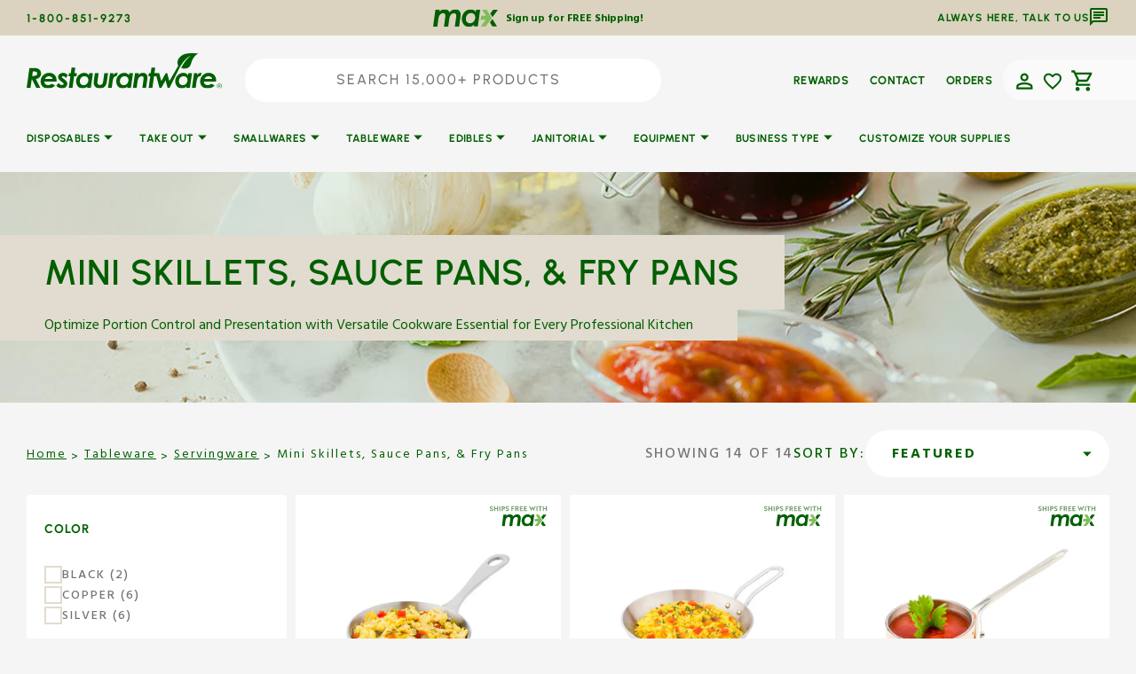

--- FILE ---
content_type: text/css
request_url: https://www.restaurantware.com/cdn/shop/t/62/assets/component-card.css?v=153685451406380298331760458653
body_size: 3002
content:
.collection-product-card{position:relative;margin:0;transition:var(--duration-default);overflow:hidden}.collection-product-card .caption-with-letter-spacing{margin:0;max-width:25.5rem;font-size:1.2rem;min-height:24px;line-height:1.5;color:rgb(var(--color-foreground-title))}@media screen and (min-width: 990px){.collection-product-card .card__link{opacity:1}}@media screen and (min-width: 990px){.collection-product-card:hover .card__link{opacity:1}.collection-product-card:hover .card__link.button[aria-disabled=true]{opacity:.7}}@media screen and (min-width: 1200px){.collection-product-card:hover .card__link{opacity:1}.collection-product-card:hover .card__link-button{transform:translateY(0)}.blog__title.title--section{font-size:2.4rem}}.cart__footer-wrapper+.collection-products-section .collection-product-card:hover .card__link{opacity:0}.card-wrapper{position:relative;display:block;height:100%;text-decoration:none;background-color:rgb(var(--color-background-card));overflow:hidden}.card-wrapper__image{opacity:0;position:absolute;top:0;right:0;bottom:0;left:0;width:100%;height:100%;object-fit:cover;z-index:1;transition:var(--duration-default)}.card-wrapper__link--overlay{display:block;text-decoration:none;color:rgb(var(--color-link));background-color:transparent;z-index:1}.card-wrapper .product-form__controls{margin-bottom:0}.card-wrapper .product-form__controls-group{gap:.4rem}.card-wrapper .product-form__controls-group label.color-swatch{margin-top:0}.card-wrapper input[type=radio].disabled{display:none}.card-wrapper input[type=radio].disabled+label{display:none}.full-unstyled-link,.placeholder-svg{transition:var(--duration-default)}.card{display:block;overflow:hidden;text-decoration:none}.card__inner{position:relative;display:block}.card__text{display:flex;flex-direction:column;align-items:center;justify-content:center}.card__vendor a{position:relative;z-index:2;pointer-events:all;text-decoration:none;color:inherit;transition:opacity var(--duration-default)}.card__vendor a:hover{opacity:.7}.card__title{position:relative;display:block;margin:0;max-width:80%;color:rgb(var(--color-foreground-secondary));line-height:1.5;font-family:var(--font-heading-card-family);font-style:var(--font-heading-card-style);font-weight:var(--font-heading-card-weight);font-size:calc(var(--font-heading-card-scale) * 1rem);word-break:break-word;letter-spacing:normal;z-index:2;pointer-events:all}.products-grid .card-information--border .card__title{min-height:7rem}.card__title a{line-height:1.5;font-family:var(--font-heading-card-family);font-style:var(--font-heading-card-style);font-weight:var(--font-heading-card-weight);font-size:calc(var(--font-heading-card-scale) * 1rem);word-break:break-word;letter-spacing:normal;z-index:2}.card__description{min-height:23px;margin-bottom:0rem;font-family:var(--font-text-card-family);font-style:var(--font-text-card-style);font-weight:var(--font-text-card-weight);font-size:calc(var(--font-text-card-scale) * 1.6rem);line-height:1.45}.card__link{position:absolute;z-index:3;pointer-events:all;cursor:pointer}.card__link-button{width:calc(100% - 3.2rem);min-width:12rem;padding:1rem;left:1.6rem;bottom:.8rem;transition:transform var(--duration-short),opacity var(--duration-short),background-color var(--duration-default),color var(--duration-default)}.card-bottom{padding:0 1.5rem;margin-bottom:1.2rem;width:100%}.card__link-button-fixed svg{width:46px}@media screen and (min-width: 990px){.card-bottom{position:absolute;bottom:0}.card-information{padding-bottom:17rem}}@media screen and (min-width: 1200px){.card__link-button{transform:translate(0) translateY(100%);opacity:0;width:calc(100% - 6rem);left:3rem}}@media screen and (min-width: 1360px){.card__link-button{width:calc(100% - 4rem);left:2rem}}@media screen and (min-width: 1600px){.card__link-button{width:calc(100% - 6rem);left:3rem}}.card__link-icon{position:absolute;left:50%;bottom:2rem;display:flex;align-items:center;justify-content:center;flex:none;gap:.4rem;margin:0;padding:0 .6rem;width:auto;height:auto;min-width:unset;width:max-content;max-width:70%;min-height:2.4rem;font-weight:500;border:none;text-transform:none;text-decoration:none;letter-spacing:.04em;color:rgba(var(--color-accent),1);box-shadow:none;opacity:0;background-color:rgb(var(--color-background));transition:transform var(--duration-short),opacity var(--duration-short),background-color var(--duration-default);transform:translate(-50%) translateY(100%);z-index:3;pointer-events:all;cursor:pointer}.card__link-icon .icon{width:1.6rem;height:1.6rem;flex-shrink:0}.card__link.button[aria-disabled=true]{opacity:0}.card__link .card__quickview-text{position:relative;margin-bottom:0;color:inherit}.card__link:hover .card__quickview-text{position:relative}.card__link.loading{opacity:.5;pointer-events:none}.card__link.loading span,.card__link.loading .icon{opacity:1}.card__link .loading-overlay__spinner{display:flex;justify-content:center;align-items:center;width:100%;height:100%}.card__link .loading-overlay__spinner svg{width:1.6rem;height:1.6rem}.card__link span{transition:opacity var(--duration-short)}.card .icon-wrap{margin-left:.8rem;white-space:nowrap;transition:transform var(--duration-short) ease;overflow:hidden}.card .h1 .icon-arrow,.card .h2 .icon-arrow{padding-bottom:.3rem;padding-top:.3rem}.card--media{display:block;text-decoration:none}.card--text-only{display:flex;justify-content:center}.card--text-only:before{content:"";display:block;padding-bottom:100%}.card--text-only .card__inner{display:grid;grid-template-rows:1fr auto 1fr;width:100%}.card--text-only .card__content{grid-row:2;justify-self:center;margin-bottom:6rem;margin-top:5rem}.card--text-only .card__badge{align-self:flex-start;grid-row:3}.card--text-only .card__content+.card__badge{margin-top:-5rem}.card--product{position:relative}.card__content{margin-left:2.5rem;margin-right:2.5rem}.card__content>*{margin:0}@media screen and (min-width: 750px){.card__button{display:block}.card__button.card__link-icon,.card__button .card__link-icon{display:flex}}.card__button--show{display:block}@media screen and (min-width: 990px){.card__button--show{display:block}.card__button--show.card__link-icon,.card__button--show .card__link-icon{display:flex;opacity:0;transform:translate(-50%) translateY(100%)}}.card__add-to-cart button .loading-overlay__spinner{width:2.5rem;height:2.5rem}.card__add-to-cart button .loading-overlay__spinner .spinner{position:unset}.card__sku{font-size:1.4rem;color:rgb(var(--color-foreground));margin:0 0 .8rem;transition:var(--duration-default)}.card--search .card__badge>*,.card--text-only .card__badge>*{margin:0 1rem 1rem}.card--search .card__badge,.card--text-only .card__badge{position:initial}.card--search .card__content{justify-self:flex-start;text-align:left}.media+.card__content{margin-top:2rem;margin-bottom:1.5rem}.card-wrapper .media{padding:0}.card-wrapper .media>img{width:100%;height:100%;object-fit:contain}@media screen and (min-width: 750px){.card--text-only .card__content{margin-top:7rem;margin-bottom:7rem}.card--text-only .card__content+.card__badge{margin-top:-7rem}}.card__text-spacing>*{margin:0}.card__text-spacing>*:not(.overlay-card)+*{margin-top:.5rem}.card__text{margin:0;word-break:break-word}.card--text-only .card__text{text-align:center}.card-information{position:relative;padding-bottom:.5rem;z-index:2;left:1px;pointer-events:none}@media only screen and (min-width: 990px){.card-information{padding-bottom:15rem}}@media screen and (min-width: 1200px){.card-information{padding-bottom:15rem}.card-bottom{padding:0 1.5rem;position:absolute;width:100%}}@media screen and (min-width: 1360px){.card-information{padding-bottom:16rem}}.collection-wrapper .card__description{font-size:1.4rem;color:rgb(var(--color-secondary-text))}@media only screen and (min-width: 767px) and (max-width: 990px){.collection-wrapper .card-information{padding-bottom:0rem}.card__title{min-height:3rem}}@media screen and (min-width: 1200px){.card-information .card-information__wrapper{padding:0rem 1.5rem}.add-to-cart button.card__link-button-fixed{top:0rem}.card-bottom{bottom:0rem;margin-bottom:1rem}}@media screen and (min-width: 1360px){.card-bottom{bottom:1rem;margin-bottom:0rem}}.card-information__bottom{display:flex;align-items:center;justify-content:flex-start;flex-wrap:wrap;gap:1.25rem;margin-top:2.4rem}.card-information__text{display:block;padding-right:1.2rem}.card-information__wrapper{display:flex;flex-direction:column;align-items:flex-start;width:100%;padding:0 1.5rem}.card-information__wrapper .card__title .full-unstyled-link,.slideshow__description,.header__account__register{font-family:var(--font-body-family)}.card-information__wrapper .product-parameters:empty{display:none}.card-information>*:not(.visually-hidden:first-child)+.price{margin-top:2.4rem}.card-information .add-to-cart{width:85%}@media screen and (min-width: 769px) and (max-width: 990px){.popular-products__item .add-to-cart button.card__link-button-fixed{left:1.5rem;top:1.5rem}}.add-to-cart button.card__link-button-fixed{width:100%;left:0;top:0rem;position:relative;transform:none;-webkit-transform:none;-moz-transform:none;-ms-transform:none;-o-transform:none;transition:none;-webkit-transition:none;-moz-transition:none;-ms-transition:none;-o-transition:none}.collection-product-card{padding:0}.cart__footer-wrapper+.collection-products-section .collection-product-card .card__link{opacity:0}.card-wrapper:focus-within .card{box-shadow:none}.card__media-spacer{padding:2rem}@media screen and (min-width: 750px){.card__media-spacer{padding:3rem}}.card-article-info{margin-top:1rem;display:flex;flex-wrap:wrap}.card__badge{position:absolute;top:1rem;left:1rem;display:flex;flex-direction:row-reverse;flex-wrap:wrap;opacity:1;z-index:3}.card__badge>*{margin-right:1rem;margin-bottom:.5rem}.card__badge{transition:opacity var(--duration-default)}.card__badge .badge{display:flex;align-items:center;justify-content:center;padding-top:2px}.caption-with-letter-spacing.subtitle.brand-name{margin:.5rem 0;min-height:20px;clear:both;display:block}@media screen and (min-width: 990px){.card .media.media--hover-effect>img,.card-wrapper .media.media--hover-effect>img{transition:transform var(--duration-long) ease,opacity var(--duration-default);transform:scale(1.05)}.card__inner .media.media--hover-effect,.card--search img{transition:transform var(--duration-long) ease,opacity var(--duration-default);transform:scale(1.05)}.placeholder-svg{transition:transform var(--duration-long) ease;transform:scale(1.05)}.card-wrapper:hover .card__heading{text-decoration:underline;text-underline-offset:.3rem}.card-wrapper:hover .card.card--search{background-color:rgba(var(--color-card-hover),.06);transition:background-color var(--duration-long) ease}}@media screen and (min-width: 990px){.collection-product-card.quickview--hover:hover .card-wrapper__image{opacity:1;transform:scale(1)}.collection-product-card.quickview--hover:hover .placeholder-svg{transform:scale(1)}.collection-product-card.quickview--hover:hover .media.media--hover-effect>img:first-child:not(:only-of-type){opacity:0;transform:scale(1);transition:transform var(--duration-long) ease,opacity var(--duration-default)}.collection-product-card.quickview--hover:hover .media.media--hover-effect>img+img{opacity:1;transform:scale(1);transition:transform var(--duration-long) ease,opacity var(--duration-default)}.collection-product-card.quickview--hover:hover .media.media--hover-effect>img{transform:scale(1);transition:transform var(--duration-long) ease,opacity var(--duration-default)}}@media screen and (max-width: 750px){.popular-products__wrapper.popular-products__wrapper--2,.popular-products__wrapper.popular-products__wrapper--3,.popular-products__wrapper.popular-products__wrapper--4{grid-template-columns:repeat(1,1fr)}.blog__title-wrapper.blog__title-wrapper{align-items:start}.blog__title-group.button{margin-left:auto}}.blog.blog_primary ul.blog__posts.blog__posts--grid{grid-template-columns:repeat(1,1fr)}.blog.blog_primary .article-card-row{max-height:100%;flex-direction:row-reverse}.blog.blog_no-heading .article-card-row__header .article-card-row__title .link-hover-arrow{font-size:1.2rem}@media only screen and (min-width: 768px){.blog.blog_primary h4,.blog.blog_primary .h4{font-size:calc(var(--font-heading-h4-scale) * 2rem)}.blog.blog_no-heading .article-card-row__header .article-card-row__title .link-hover-arrow{font-size:1.2rem}}@media only screen and (min-width: 1200px){.blog.blog_primary h4,.blog.blog_primary .h4{font-size:calc(var(--font-heading-h4-scale) * 4rem)!important}.blog.blog_no-heading .article-card-row__header .article-card-row__title .link-hover-arrow{font-size:1.6rem}}.article-card-row__buttons-blog_primary .button--fourth{background-color:transparent;align-content:center}.article-card-row__buttons-blog_primary .button--fourth:after,.article-card-row__buttons-blog_primary_card_slideshow .button--fourth:after,.blog__title-group.button a:after{content:" >";display:inline-block;margin-left:6px;font-weight:400;font-size:1em}.article-card-row__buttons-blog_primary{display:flex;flex-direction:row;justify-content:space-between}.article-card-row__buttons-blog_primary_card_slideshow{position:absolute;bottom:40px;left:10%;z-index:99}.blog__title-wrapper.blog__title-wrapper{display:flex;justify-content:space-between;margin-right:5%;align-items:center}@media screen and (max-width: 768px){.blog.blog_primary .article-card-row{flex-direction:column}.blog.blog_primary .article-card-row__image-wrapper,.blog.blog_primary .article-card-row__content{width:100%;height:50%}.blog__title-group{max-width:40rem}}.blog__post.article.color-background-1{max-height:30rem}.blog .container,.blog__posts.blog__posts--grid,.blog__post.article{background-color:var(--color-background-announcement-bar)}.blog__title.title--section{margin:1.8rem 0rem;letter-spacing:1px}.blog__title-group{padding:1rem 0;padding-left:3%}@media screen and (min-width:990px){.popular-products .popular-products__heading{font-size:calc(var(--font-heading-h3-scale) * 4rem)}}.product-recommendations__item .card__description{color:rgb(var(--color-foreground-ternary))}.card-information .rating-star{--letter-spacing: 0;--font-size: 1.5;--percent: calc( ( var(--rating) / var(--rating-max) + var(--rating-decimal) * var(--font-size) / (var(--rating-max) * (var(--letter-spacing) + var(--font-size))) ) * 100% );letter-spacing:calc(var(--letter-spacing) * 1rem);font-size:calc(var(--font-size) * 1rem);line-height:1;display:inline-block;font-family:Times;margin:0}.card-information .rating-star:before{content:"\2605";-webkit-background-clip:text;-webkit-text-fill-color:transparent;background-color:#ffa41c}.card-information--border .price .count-box{color:var(--color-text-count)}.product__info-wrapper .product-view.card__description,.product__info-wrapper .product__sku-details .product__sku{font-weight:500}.product-view.card__description,.price .count-box span{font-weight:var(--font-heading-card-weight);letter-spacing:2px}.product-recommendations__item .price .count-box span{letter-spacing:1px;font-weight:300}.variant-container{display:flex}.variant-data{margin-top:1rem}.quick-add-modal__content-wrapper .variant-data{color:rgb(var(--color-foreground))!important;padding-left:2rem}@media screen and (min-width: 768px){.card-information .card__title a{display:-webkit-box;-webkit-box-orient:vertical;-webkit-line-clamp:3;overflow:hidden;max-height:23px}.collection-product-card:hover .card__title a{overflow:unset;max-height:70px;-webkit-line-clamp:3;overflow:hidden}.collection-product-card .card-information--border .card__title a{overflow:unset;max-height:80px;-webkit-line-clamp:3;max-width:80%}.product-recommendations__item .card-information .klaviyo-star-rating-widget{top:2px;right:-7.4rem}}@media screen and (max-width: 767px){.card__title{overflow:hidden;text-overflow:ellipsis;display:-webkit-box;-webkit-line-clamp:2;-webkit-box-orient:vertical;min-height:45px}.card__description{margin-bottom:0rem}.card-wrapper{margin-bottom:1rem}.card-information .card-information__wrapper,.card-bottom{padding:0 1.5rem}.card-information .add-to-cart{width:100%;margin-top:10px}.card-information .rating{top:2px;right:1.5rem}}.card .media.media--hover-effect>img,.card-wrapper .media.media--hover-effect>img{padding:45px}@media screen and (max-width: 760px){.card .media.media--hover-effect>img,.card-wrapper .media.media--hover-effect>img{padding:20px}}.card-information .klaviyo-star-rating-widget{position:absolute;top:2px;left:unset;right:2.2rem}@media screen and (max-width: 475px){.card-information .klaviyo-star-rating-widget{position:absolute;right:1.2rem}}@media screen and (max-width: 381px){.card-information .klaviyo-star-rating-widget{position:absolute;top:4px;right:.8rem}.kl_reviews__star_rating_widget.kl_reviews__star_rating_widget.kl_reviews__star_rating_widget .kl_reviews__stars_badge{padding-right:4px}}.card-information .rating__stars .rating-text.caption{display:inline-block}.card-information .kl_reviews__stars_badge svg:not(:first-child){display:none!important}.product-recommendations__item .card-information .card__title a{color:rgb(var(--color-foreground-title))}.card-bottom .sku-name{font-weight:600;color:var(--color-email-placeholder);letter-spacing:1px}.card-bottom .price__regular{font-size:3.2rem}@media (max-width: 576px){.card-bottom .price__regular{font-size:2.4rem}.blog__title-wrapper.blog__title-wrapper{flex-direction:column;align-items:start}.blog__title-group{padding:0 0 0 3%;max-width:35rem}}.product-recommendations__item .add-to-cart{align-items:end;gap:2rem}.product-recommendations__item .card-information .card__title a{max-width:100%;text-decoration:none}.product-recommendations__item .card__description{font-size:1.4rem}.product-recommendations__item .count-box{color:#000}.collection-product .card-bottom .sku-name{color:var(--color-text-count)}.collection-product .price__regular .price-item--regular{color:var(--color-text-price-1)}.collection-product .cart-button{width:16rem}.card__badge.custom_product{left:0rem}.customizable-badge{display:inline-block;background-color:#015f02;width:100%;color:#fff;font-size:12px;font-weight:700;padding:2px 8px;border-radius:4px 0 16px;box-shadow:0 1px 3px #0003}span.customizable-badge img{margin-bottom:2px;max-width:14px;vertical-align:middle}a.card__link.button.cart-button.button--primary.card__link-button-fixed.card-focused.custom_product{width:100%;left:0;position:relative;transform:none;-webkit-transform:none;-moz-transform:none;-ms-transform:none;-o-transform:none;transition:none;-webkit-transition:none;-moz-transition:none;-ms-transition:none;-o-transition:none;margin-top:1rem}.card.custom_product .media.media--hover-effect>img{position:absolute;padding:0}.quick-add .card__link span{color:rgb(var(--color-foreground))}.card__link.button.card__link-icon.card-focused.card__button.card__button--show{border-radius:50px}.product__full-details{color:#fff}.card-information__category{min-height:8rem}.products-grid .collection-product-list .collection-product-card .card-wrapper .card-information--border .full-unstyled-link{line-height:1.3}.card-horizontal__card-bottom:hover .add-to-cart .card__link-button-fixed{background-color:rgb(var(--color-button-hover));border:1px solid rgb(var(--color-button-hover))}
/*# sourceMappingURL=/cdn/shop/t/62/assets/component-card.css.map?v=153685451406380298331760458653 */


--- FILE ---
content_type: text/css
request_url: https://www.restaurantware.com/cdn/shop/t/62/assets/component-price.css?v=14022665566937786751760421164
body_size: 88
content:
.price-wrapper{margin-top:1.6rem}.price{align-items:center;display:flex;flex-direction:row;flex-wrap:wrap;font-family:var(--font-heading-card-family);font-style:var(--font-heading-card-style);font-weight:var(--font-heading-card-weight);font-size:1.2rem;line-height:1;color:rgb(var(--color-foreground));padding-bottom:.6rem}.price-item--regular{color:rgba(var(--color-foreground),1)}.price-item--sale{color:#40b66f}.price--on-sale .price-item--regular{font-size:1.3rem;text-decoration:line-through;text-underline-offset:-.4rem;color:rgba(var(--color-foreground-secondary),1);text-decoration-color:rgba(var(--color-foreground-secondary),1)}.price--on-sale .price__sale{display:flex;align-items:center;flex-direction:row;flex-wrap:wrap}.price.price--unavailable{visibility:hidden}.price--end{justify-content:flex-end}.price dl{margin:0;display:flex;flex-direction:row;align-items:center}.price dd{margin:0}.price .price__last:last-of-type{margin:0}@media screen and (max-width: 475px){.products-grid .price{min-height:6.5rem;gap:.5rem}}@media screen and (min-width: 475px) and (max-width: 990px){.products-grid .price{min-height:5rem;gap:.5rem}}@media screen and (min-width: 990px){.products-grid .collection-product .card-bottom .sku-name,.products-grid .collection-wrapper .card__description{min-height:2.3rem}}@media screen and (min-width: 750px){.price{margin-bottom:0}}.price--large{font-size:1.4rem;line-height:1.5;letter-spacing:.13rem}.price--product{font-size:1rem}@media screen and (min-width: 750px){.price--large{font-size:1.8rem}.price--product{font-size:1.6rem}}.price--sold-out .price__availability,.price__regular{display:block}.price__sale,.price__availability,.price--on-sale .price__regular,.price--on-sale .price__availability,.price--no-compare .price__compare{display:none}.price__sale dd{display:flex;align-items:center}.price--center{display:flex;justify-content:center}.price--on-sale .price-item--regular{text-decoration:line-through;color:var(--strik-out-price);text-decoration-color:var(--strik-out-price)}.price__sale .price-item--sale{color:#7fbd5a}.unit-price{font-size:1.1rem;letter-spacing:.04rem;line-height:1.2;margin-top:.2rem;text-transform:uppercase;color:rgb(var(--color-foreground-secondary))}.price{align-items:baseline;color:rgb(var(--color-secondary-text));gap:.8rem}.count-box{font-weight:700;letter-spacing:.5px}.product__info-wrapper .price .count-box span{text-transform:uppercase;color:gray}.product__info-wrapper .price{align-items:end}.collection.collection-product .price .count-box span{font-weight:400;letter-spacing:.5px;font-size:1.5rem}@media screen and (max-width: 768px){.collection.collection-product .price .count-box span{font-size:1.2rem}}.price-item.price-item--sale{font-size:2.8rem}.card-information--border .price-item.price-item--sale{font-size:2.2rem}.card-information--border .count-box{font-size:1.2rem;padding-bottom:.2rem}.card-horizontal-wrapper .count-box{padding-bottom:.2rem}@media screen and (max-width: 475px){.collection-product-card .price dl{flex-direction:column;gap:.5rem;align-items:start}}@media screen and (min-width: 768px) and (max-width: 1200px){.products-grid .price-item.price-item--regular{font-size:1.2rem}.products-grid .price-item.price-item--sale{font-size:2.2rem}}@media screen and (min-width: 1200px) and (max-width: 1400px){.products-grid .price-item.price-item--regular{font-size:1.2rem}.products-grid .price-item.price-item--sale{font-size:2.4rem}}.price-item.price-item--regular{text-decoration:line-through;color:rgb(var(--color-foreground-secondary));text-decoration-color:rgba(var(--color-foreground-secondary),1);margin-right:5px;font-size:1.4rem;font-weight:400}@media screen and (max-width: 768px){.price-item.price-item--regular{font-size:1.2rem}.price-item.price-item--sale{font-size:2.2rem}}@media screen and (max-width: 768px){.collection-wrapper .card__description{min-height:4rem}}@media screen and (min-width: 768px) and (max-width: 990px){.collection-wrapper .card__description{min-height:4rem}}.price{align-items:end;display:flex;flex-direction:row;flex-wrap:wrap;font-family:var(--font-heading-card-family);font-style:var(--font-heading-card-style);font-weight:var(--font-heading-card-weight);font-size:1.5rem;line-height:1}.product__info-wrapper .count-box,.collection-product-card .count-box{padding-bottom:2px}@media screen and (max-width: 1200px){.products-grid .collection-product-card .add-to-cart .card__add-to-cart{padding-top:.5rem}}
/*# sourceMappingURL=/cdn/shop/t/62/assets/component-price.css.map?v=14022665566937786751760421164 */


--- FILE ---
content_type: text/css
request_url: https://www.restaurantware.com/cdn/shop/t/62/assets/section-main-product.css?v=119398874604817215681761741523
body_size: 11040
content:
.shopify-section:first-child.product-section{margin-top:calc(-1 * var(--header-height));padding-top:var(--header-height)}.no-js [data-block-handle=reviews]{display:none}.product .custom-liquid{margin-bottom:1.5rem}.product .breadcrumb{margin-bottom:2.4rem;margin-top:1.6rem}@media (min-width: 1200px){.product .breadcrumb{margin-top:0}}.product__outer{width:100%;margin:0 auto;display:flex;flex-direction:column;justify-content:space-between}@media (min-width: 750px){.product__outer,.product-extra-info-wrapper{flex-direction:row;gap:4rem}}@media (min-width: 1200px){.product__outer,.product-extra-info-wrapper{gap:3rem;justify-content:center}}@media (min-width: 750px){.product__outer--desktop-order .product__main{order:1}}.product__media-wrapper{display:none}@media (min-width: 750px){.product__media-wrapper{display:block}}.product__media-wrapper--mobile{display:block;margin-bottom:1rem}@media (min-width: 750px){.product__media-wrapper--mobile{display:none}}.product__main,.product-spec-info{width:100%}@media (max-width: 750px){.product__main,.product-spec-info{order:1}.product-extra-info-wrapper.container{flex-wrap:wrap}}@media (min-width: 750px){.product__main,.product-spec-info{width:48%}}@media (min-width: 1200px){.product__main,.product-spec-info{width:calc(60.6% - 2.8rem)}.product__main--one-image{width:calc(50% - 2.8rem)}.product__main.horizontal-thumbnails{width:calc(48% - 2.8rem)}}.product__info-wrapper,.product-collection-info{width:100%;margin-top:2.5rem}@media (min-width: 750px){.product__info-wrapper,.product-collection-info{width:48%}}@media (min-width: 1200px){.product__info-wrapper,.product-collection-info{width:calc(39.4% + -0rem)}.product__info-wrapper{padding-right:2rem}}.product .deferred-media__poster-button svg{float:left}.product .deferred-media__poster img{display:block;width:100%;height:100%;object-fit:cover}.product__info-container{height:100%}.product__info-container .product-form{margin:0}.product__info-container .share-button{margin-top:1rem}.product__info-container>.floated-form:last-child{position:sticky;top:10rem}@media (min-width: 750px){.product__media-container .slider-buttons{display:none}}.product__title__wrapper{display:flex;flex-wrap:wrap;align-items:flex-end;gap:1.2rem;margin-bottom:.8rem}.product__title{letter-spacing:-.02em;word-break:break-word;margin-bottom:0;margin-top:0}.product [data-block-handle=star_rating]{margin-bottom:.8rem}.product__text{display:inline-block;font-weight:var(--font-button-weight);color:rgb(var(--color-foreground-secondary));margin-bottom:.8rem}.product__text+[data-block-handle=star_rating]{display:inline-block;position:relative;top:.2rem}.product__text-type,.product__text-vendor{padding-right:1.6rem;position:relative}.product__text-type{margin-top:0;margin-bottom:0;font-size:1rem;letter-spacing:.04em;font-family:var(--font-subtitle-family);font-weight:var(--font-subtitle-weight);text-transform:var(--font-subtitle-text-transform)}.product__text-type a{text-decoration:none;color:inherit;transition:opacity var(--duration-default)}.product__text-type a:hover{opacity:.7}.product__text-vendor{font-size:1.3rem;font-weight:500}.product__text-vendor a{color:rgb(var(--color-foreground-secondary));text-decoration-color:inherit;transition:var(--duration-default)}.product__text-vendor a:hover{color:rgb(var(--color-accent))}.product__text-vendor:after{right:.6rem}.product__text-vendor span{text-decoration-color:inherit}.product__description{font-size:1.4rem;color:rgb(var(--color-foreground-secondary));margin-bottom:2rem;position:relative}.product__description br{display:none}.product__description a{background-color:rgb(var(--color-background));color:rgb(var(--color-foreground-secondary));text-decoration-color:inherit;transition:var(--duration-default)}.product__description a:hover{color:rgb(var(--color-accent))}.product__description a.product__description-less{padding:0;right:unset;left:0}.product__sku{margin-right:1rem;font-size:1.6rem;color:rgb(var(--color-foreground));font-weight:var(--font-heading-card-weight)}.product .product-more{font-size:1.3rem;font-weight:500;text-decoration:none;color:rgb(var(--color-button))}.product .product-more--offset{margin-left:1.5rem}.product__media-list{flex-grow:1;border-radius:.4rem;overflow:hidden}.product__media-list .product__media,.product__media-list .deferred-media{height:0;padding-top:100%}.product__media-list .product__media img,.product__media-list .deferred-media img{position:absolute;top:0;right:0;bottom:0;left:0}.product__media-list--auto-enabled .product__media,.product__media-list--auto-enabled .deferred-media{height:auto;padding-top:0}.product__media-list--auto-enabled .product__media img,.product__media-list--auto-enabled .deferred-media img{position:unset;inset:unset}.product__media-list-wrapper{display:flex;flex-direction:column;align-items:flex-start;gap:1rem}@media (min-width: 1200px){.product__media-list-wrapper{flex-direction:row;align-items:center;gap:5.6rem}}.product__media{height:0;padding-top:100%;background-color:rgb(var(--color-base-background-2));position:relative}.product__media img{display:block;width:100%!important;height:100%;object-fit:cover;object-position:center;position:absolute;top:0;right:0;bottom:0;left:0}.product__media-sublist-outer{width:100%;position:relative;order:1}@media (min-width: 1200px){.product__media-sublist-outer{order:0;padding:6.6rem 0;max-width:13.8rem}.product__media-sublist-four{max-width:25rem}.quick-add-modal__content-info .product__media-list-wrapper{align-items:flex-start;padding-top:3rem}.quick-add-modal__content-info .product__media-sublist-four{max-width:25.5rem}.quick-add-modal__content-info .product__media-sublist-outer{padding:4rem 0}}.product__media-sublist{display:flex;width:100%}@media (min-width: 1200px){.product__media-sublist{height:60rem}.product__media-sublist.js-media-four{height:52rem}}.product__media-sublist.no-js-flex{flex-direction:row;flex-wrap:wrap;gap:1rem;max-width:100%;width:100%;height:auto;padding-left:0;margin:0;margin-top:1.6rem}@media (min-width: 1200px){.product__media-sublist.no-js-flex.product__media-sublist--height-3{height:60.5rem}}.product__media-sublist.no-js-flex.product__media-sublist--height-3 .swiper-wrapper{transform:translateZ(0)!important}@media (min-width: 1200px){.product__media-sublist.no-js-flex.product__media-sublist--height-3 .swiper-wrapper{height:60.5rem}}@media (min-width: 1200px){.product__media-sublist.no-js-flex.product__media-sublist--height-3 .product__media-subitem{height:0!important;padding-top:100%}}@media (min-width: 1200px){.product__media-sublist.no-js-flex.product__media-sublist--height-3 .product__media-subitem .product__media{height:0;position:absolute;top:0;right:0;bottom:0;left:0}}@media (min-width: 1200px){.product__media-sublist.no-js-flex.product__media-sublist--height{height:29.5rem}}.product__media-sublist.no-js-flex.product__media-sublist--height .swiper-wrapper{transform:translateZ(0)!important}@media (min-width: 1200px){.product__media-sublist.no-js-flex.product__media-sublist--height .swiper-wrapper{height:29.5rem}}@media (min-width: 1200px){.product__media-sublist.no-js-flex.product__media-sublist--height .product__media-subitem{height:0!important;padding-top:100%}}@media (min-width: 1200px){.product__media-sublist.no-js-flex.product__media-sublist--height .product__media-subitem .product__media{height:0;position:absolute;top:0;right:0;bottom:0;left:0}}.product__media-sublist.no-js-flex .product__media-subitem{width:100%;padding-left:0;height:auto;cursor:default}@media (min-width: 576px){.product__media-sublist.no-js-flex .product__media-subitem{width:calc(50% - .6666666667rem)}}@media (min-width: 750px){.product__media-sublist.no-js-flex .product__media-subitem{width:100%}}@media (min-width: 990px){.product__media-sublist.no-js-flex .product__media-subitem{width:calc(50% - .5rem)}}@media (min-width: 1200px){.product__media-sublist.no-js-flex .product__media-subitem{width:calc(33.3333% - .6666666667rem)}}.product__media-sublist.no-js-flex .product__media-subitem:hover{border:none;outline:none}.product__media-sublist.no-js-flex .product__media-subitem:hover .product__media img{outline-color:transparent}@media (min-width: 1200px){.product__media-sublist--height-3{height:44.5rem}}.product__media-sublist--height-3 .swiper-wrapper{transform:translateZ(0)!important}@media (min-width: 1200px){.product__media-sublist--height-3 .swiper-wrapper{height:44.5rem}}@media (min-width: 1200px){.product__media-sublist--height-3 .product__media-subitem{height:0!important;padding-top:100%}}@media (min-width: 1200px){.product__media-sublist--height-3 .product__media-subitem .product__media{height:0;position:absolute;top:0;right:0;bottom:0;left:0}}@media (min-width: 1200px){.product__media-sublist--height{height:29.5rem}}.product__media-sublist--height .swiper-wrapper{transform:translateZ(0)!important}@media (min-width: 1200px){.product__media-sublist--height .swiper-wrapper{height:29.5rem}}@media (min-width: 1200px){.product__media-sublist--height .product__media-subitem{height:0!important;padding-top:100%}}@media (min-width: 1200px){.product__media-sublist--height .product__media-subitem .product__media{height:0;position:absolute;top:0;right:0;bottom:0;left:0}}.product__media-subitem{box-sizing:border-box;overflow:hidden;cursor:pointer;-webkit-user-select:none;user-select:none}.product__media-subitem:hover .product__media img,.product__media-subitem.swiper-slide-thumb-active .product__media img{border:.1rem solid var(--color-email-placeholder)}.product__media-subitem .product__media{position:relative;height:0;padding-top:100%;box-sizing:border-box}.product__media-subitem .product__media img{border:.1rem solid var(--color-backgrount-tertiary);outline-offset:-.27rem;border-radius:.4rem;transition:var(--duration-default)}.quick-add-modal__content-info .product__media-subitem .product__media{padding-top:100%}.product__button-prev,.product__button-next{display:none;position:absolute}.product__button-prev:not(.swiper-button-disabled):hover,.product__button-next:not(.swiper-button-disabled):hover{transform:scale(1.13)}.product__button-prev:not(.swiper-button-disabled):hover svg,.product__button-next:not(.swiper-button-disabled):hover svg{transform:scale(1.13)!important}@media (min-width: 1200px){.product__button-prev,.product__button-next{display:block;left:50%;transform:translate(-50%)}.product__button-prev:not(.swiper-button-disabled):hover,.product__button-next:not(.swiper-button-disabled):hover{transform:translate(-50%) scale(1.13)}.product__button-prev:not(.swiper-button-disabled):hover svg,.product__button-next:not(.swiper-button-disabled):hover svg{transform:rotate(90deg) scale(1.13)!important}}@media (min-width: 1200px){.product__button-prev svg,.product__button-next svg{transform:rotate(90deg);margin-left:-1.3rem}.product__button-next svg{margin-top:-2.4rem}.product__button-prev svg{margin-top:.4rem}.quick-add-modal__content-info .product__button-prev svg{margin-top:-4rem;margin-left:-1.3rem}.quick-add-modal__content-info .product__button-next svg{margin-top:0rem;margin-left:-1.3rem}}.product__button-prev{top:unset;bottom:0;left:calc(50% - 5rem)}@media (min-width: 1200px){.product__button-prev{top:0;left:50%;transform:translate(-50%)}}.product__button-next{top:unset;bottom:0;right:calc(50% - 5rem)}@media (min-width: 1200px){.product__button-next{right:unset}}.product noscript .product__media img{max-width:100%;height:auto}.product__tags{margin-top:0;margin-bottom:1.6rem}@media screen and (min-height: 850px){.product__tags{margin-bottom:2.2rem}}.product .installment-wrapper{padding-bottom:.8rem}@media (min-width: 990px){.product .installment-wrapper{padding-bottom:.9rem}}.product .price-wrapper{margin-top:0;margin-bottom:1.2rem}.product .price__regular,.product .price-item--sale{font-size:3.2rem}.product__pickup-availabilities{margin-top:0;margin-bottom:1rem}.product__full-details{font-size:1.3rem;line-height:2rem;color:#fff;transition:var(--duration-default);text-decoration-color:inherit}.product .share-buttons{margin-bottom:3rem}@media (min-width: 1440px){.product--no-media .shopify-payment-button__button.shopify-payment-button__button--unbranded{background-position:18rem center}}@media (min-width: 990px){.product--no-media .product__info-container{padding-left:0;padding-top:0}}@media (min-width: 1200px){.product--no-media .product__info-container{padding-right:0}}.product-tags{display:flex;gap:.8rem;flex-wrap:wrap;list-style:none;padding:0}.product-tags__tag{display:flex;align-items:center;font-size:1.2rem;color:rgba(var(--color-foreground),1);background-color:rgba(var(--color-base-background-2));padding:0 1.1rem}.product-tags__tag .icon{width:.847rem;margin-left:.8rem;color:rgb(var(--color-foreground-title))}.product-parameters{margin-top:0;margin-bottom:0rem;pointer-events:all}.product-parameters .product-form__controls-group{min-height:30px}.product-parameters .product-form__controls-group label.color-swatch{margin:0}.product-parameters .select{width:100%;position:relative}.product-parameters .select:hover .select__select{border-color:rgb(var(--color-accent))}.product-parameters .select svg{width:2rem;height:2rem;position:absolute;top:50%;transform:translateY(-50%);right:.8rem;color:rgb(var(--color-accent));transition:var(--duration-default)}.product-parameters .select__select{width:100%;height:60px;padding:0 3rem 0 2rem;font-size:1.4rem;font-weight:var(--font-button-weight);color:rgb(var(--color-foreground-title));border:.2rem solid rgb(var(--color-border));background-color:rgb(var(--color-background));border-radius:.4rem;-webkit-appearance:none;appearance:none;cursor:pointer;transition:var(--duration-default)}.product-parameters .select__select option:not(:disabled){font-weight:var(--font-button-weight)}.product-parameters .select__select:focus,.product-parameters .select__select:focus-visible{outline:none;border-color:rgb(var(--color-accent))}.slick-slider .slick-track,.slick-slider .slick-list{width:100%}.shopify-payment-button__more-options[disabled]{cursor:default}.shopify-payment-button__button{font-family:var(--font-button-family);font-weight:var(--font-button-weight);font-style:var(--font-button-style);color:rgb(var(--color-button-text));background-color:rgb(var(--color-base-button-background));border:1px solid rgb(var(--color-base-button-background));border-radius:var(--border-radius-button);height:6rem;overflow:hidden;cursor:unset;font-size:1.3rem;text-align:left;text-transform:capitalize;background-repeat:no-repeat;background-position:calc(50% + 70px) center;position:relative;transition:var(--duration-default)}.shopify-payment-button__button:hover:not([disabled]){opacity:.9;background-color:rgba(var(--color-button));cursor:pointer}.shopify-payment-button__button:focus{opacity:.9;background-color:rgba(var(--color-button))}.shopify-payment-button__button:focus-visible{opacity:.9;background-color:rgba(var(--color-button))}.shopify-payment-button__button:focus:not(:focus-visible){outline:0}.shopify-payment-button__button__more-options{font-size:1.2rem;line-height:1.5;letter-spacing:.05rem;text-decoration:underline;text-underline-offset:.3rem}.shopify-payment-button__button.shopify-payment-button__button--branded{padding:0;border:none}.shopify-payment-button__button.shopify-payment-button__button--branded .shopify-cleanslate>div{justify-content:center!important;gap:.8rem;margin:0;font-size:1.5rem!important}.shopify-payment-button__button.shopify-payment-button__button--branded .shopify-cleanslate>div span{font-size:1.3rem;font-weight:var(--font-button-weight)}.shopify-payment-button__button.shopify-payment-button__button--unbranded{background-color:rgba(var(--color-button));box-shadow:none;border:none;font-size:1.3rem;line-height:1.2;transition:var(--duration-default);text-align:center}.product-form{display:block}.product-form__error-message-wrapper:not([hidden]){display:inline-block;font-size:1.3rem;padding:1rem 1.5rem .5rem;background:#fae5e5e5;color:red;margin-bottom:1rem;margin-bottom:1.5rem}.product-form__error-message-wrapper:not([hidden]) .product-form__error-message{display:inline}.product-form__error-message-wrapper svg{flex-shrink:0;width:1.2rem;height:1.2rem;margin-right:.7rem;margin-top:.2rem}.product-form__controls{border:0;margin:0 0 1.6rem;padding:0}.product-form__controls-group{display:flex;flex-wrap:wrap;align-items:center;gap:.8rem}.product-form__controls-group input{clip:rect(0,0,0,0);overflow:hidden;position:absolute;height:1px;width:1px}.product-form__controls-group input+label:hover{border-color:rgb(var(--color-button));color:rgb(var(--color-button))}.product-form__controls-group input.disabled+label{opacity:.5;pointer-events:none}.product-form__controls-group input.disabled+label:before{content:"";display:block;position:absolute;top:0;left:0;width:100%;height:100%;background-color:rgb(var(--color-border));clip-path:polygon(96% 0,100% 0,4% 100%,0% 100%)}.product-form__controls-group input:checked:not(.disabled)+label{border-color:rgb(var(--color-button));color:rgb(var(--color-button))}.product-form__controls-group input:checked:not(.disabled)+label:before{background-color:rgb(var(--color-button))}.product-form__controls-group input:checked:not(.disabled):focus-visible+label{outline:-webkit-focus-ring-color auto 1px}.product-form__controls-group label{display:inline-flex;align-items:center;justify-content:center;height:50px;padding:0 2rem;font-size:1.4rem;font-weight:500;color:rgb(var(--color-foreground-title));border:.2rem solid rgb(var(--color-border));border-radius:.4rem;cursor:pointer;position:relative;transition:var(--duration-default)}@media (min-width: 750px){.product-form__controls-group label{font-size:1.6rem}}.product-form__group-name{display:flex;align-items:center;gap:.4rem;width:100%;padding:0;font-size:1.3rem;font-weight:500;color:rgb(var(--color-foreground-title));margin-bottom:.4rem}.product-form__group-name--offset{margin-bottom:.4rem}.product-form__group-name-color{font-weight:400}.product-form__buttons{display:flex;flex-direction:column;gap:.8rem;margin-bottom:1.2rem}.quick-add-modal__content-wrapper .product-form__submit:hover{background-color:rgb(var(--color-button-hover))}.product-form__buttons-row{display:flex;align-items:center;flex-direction:row;gap:2rem}@media (min-width: 576px){.product-form__buttons-row{flex-direction:row}}.product-form__quantity{width:100%}@media (min-width: 750px){.product-form__quantity{width:auto}}.product-form__quantity+div{min-width:auto!important;width:100%;max-width:100%}.product-form__quantity .quantity{width:100%}@media (min-width: 750px){.product-form__quantity .quantity{width:14.3rem}}.product-form__checkout{position:relative}.product-form__submit{width:100%;flex-grow:1;height:5.5rem;padding:1rem 1.5rem;border:.2rem solid rgb(var(--color-border));background-color:rgb(var(--color-foreground));color:rgb(var(--color-button-text));position:relative;transition:var(--duration-default)}@media (min-width: 750px){.product-form__submit{width:auto}}.product-form__submit[disabled]{opacity:1;background-color:rgb(var(--color-button),.2);color:rgb(var(--color-button-secondary-text));border-color:transparent}.product-form__submit svg{position:absolute;top:calc(50% - 1.5rem);left:calc(50% - 1.5rem);width:4rem;height:4rem}.product-form__submit+.shopify-payment-button{display:none}.note{padding:2.5rem 1.5rem;border:.2rem solid rgb(var(--color-button));color:rgb(var(--color-foreground-title));border-radius:var(--border-radius-button);margin-bottom:3.2rem}@media (min-width: 750px){.note{padding:2.5rem 2rem}}@media (min-width: 1200px){.note{padding:1.8rem 3.6rem}}.note__wrapper{display:flex;align-items:center;justify-content:space-between;gap:3rem}.note__title{font-family:var(--font-heading-family);font-style:var(--font-heading-style);font-weight:var(--font-heading-weight);font-size:1.3rem}.note__text{font-size:1.4rem;line-height:2rem;color:rgb(var(--color-foreground-secondary))}@media (min-width: 750px){.note__text{font-size:1.6rem}}.note svg{min-width:14px;max-width:14px;height:14px;color:rgb(var(--color-button))}.promo-banner{padding:2.5rem 1.5rem}@media (min-width: 750px){.promo-banner{padding:2.5rem 1rem}}@media (min-width: 990px){.promo-banner{padding:2.5rem 2rem}}@media (min-width: 1200px){.promo-banner{padding:3.2rem 3rem 2rem 4rem}}.promo-banner__wrapper{display:flex;align-items:flex-start;flex-wrap:wrap;gap:1.5rem 3rem}.promo-banner__logo{height:auto}.promo-banner__logo img,.promo-banner__logo svg{width:100%;height:100%;object-fit:contain;fill:#fff}.promo-banner__logo svg{border:1px solid rgb(255,255,255);border-radius:var(--border-radius-button)}.promo-banner__text{font-size:1.6rem;font-family:var(--font-heading-family);font-style:var(--font-heading-style);font-weight:var(--font-heading-weight)}.promo-banner__text.get_code_text{gap:3rem}.get_code_button_wrapper button{min-height:3.5rem}@media screen and (min-width: 1200px) and (max-width: 1329px){.promo-banner__text.get_code_text{gap:1rem}}@media screen and (min-width: 750px) and (max-width: 990px){.promo-banner__text.get_code_text{gap:1rem}}@media screen and (max-width: 475px){.promo-banner__text.get_code_text{gap:1rem}}@media (min-width: 750px){.promo-banner__text{font-size:2rem}}@media (min-width: 990px){.promo-banner__text{font-size:2rem}.promo-banner__text p{letter-spacing:.5px}.promo-banner__text.logo{font-size:1.2rem;text-transform:uppercase;margin-bottom:4rem}}.pop-dimensions.product-view.card__description{color:#747474;font-size:1.6rem;letter-spacing:.2rem;font-weight:500}.promo-banner__text p{margin:0}.promo-banner__text button p{color:rgb(var(--color-button-text))}.promo-banner__text a{text-decoration:underline;transition:var(--duration-default)}.promo-banner__text a:hover{opacity:.7}.promo-banner--expanded{padding:.5rem 4.5rem;max-width:50rem}.promo-banner--expanded .promo-banner__wrapper{align-items:center;gap:.5rem;cursor:pointer}.promo-banner--expanded .promo-banner__title{font-size:2rem;font-family:var(--font-heading-family);font-style:var(--font-heading-style);font-weight:var(--font-heading-weight);line-height:2.9rem;letter-spacing:-.02em;color:#ffd875}.promo-banner--expanded .promo-banner__text{font-weight:500}.promo-banner--expanded .promo-banner__text a{font-size:1.3rem;color:#fff}.related-product{display:block;margin-bottom:3.2rem}.related-product__name{font-size:1rem;line-height:1.5rem;letter-spacing:.04em;text-transform:uppercase;color:rgb(var(--color-foreground-secondary))}.related-product__item{display:flex;flex-direction:column;align-items:flex-start;gap:2.4rem;padding:2.4rem 2rem;background-color:rgb(var(--color-background-card));border-radius:var(--border-radius-button);position:relative}@media (min-width: 990px){.related-product__item{flex-direction:row}}.related-product__image{min-width:13rem;max-width:13rem;height:13rem;border-radius:var(--border-radius-button);overflow:hidden}.related-product__image img{width:100%;height:100%;object-fit:cover}.related-product__title{font-size:2rem;margin:0}.related-product__link,.related-product__link--empty{display:block;max-width:100%;position:absolute;top:0;left:0;height:100%;width:100%}.related-product .product__description{font-size:1.4rem;line-height:2.1rem;font-weight:500;color:rgb(var(--color-foreground));margin-top:.8rem;margin-bottom:.4rem}@media (min-width: 750px){.related-product .product__description{font-size:1.6rem}}.related-product .product__description img,.related-product .product__description h1,.related-product .product__description h2,.related-product .product__description h3,.related-product .product__description h4,.related-product .product__description h5,.related-product .product__description h6,.related-product .product__description blockquote{display:none}.related-product .product__description .product-more{display:inline-block;background-color:rgb(var(--color-background-card));position:relative;z-index:10}.related-product .price__regular,.related-product .price-item--sale{font-size:2rem}.related-product .price--on-sale .price-item--regular{font-size:1.3rem}.related-product__term{display:inline-flex;align-items:center;gap:.9rem;padding:1.5rem;border-radius:.2rem;background-color:rgba(var(--color-button),.07);font-size:1.3rem;font-family:var(--font-heading-family);font-style:var(--font-heading-style);font-weight:var(--font-heading-weight);color:rgb(var(--color-button));margin-top:2.4rem}.related-product__term svg{min-width:1.8rem;max-width:1.8rem;height:1.3rem;color:rgb(var(--color-button))}.floated-form{display:none;padding:3.6rem 2rem 1.5rem;background-color:rgb(var(--color-background-card));border-radius:var(--border-radius-button);margin-bottom:3.2rem}@media (min-width: 750px){.floated-form{display:block}}@media (min-width: 1200px){.floated-form{padding:3.6rem 3.6rem 1.5rem}}.floated-form .price__regular,.floated-form .price-item--sale{font-size:2rem}.floated-form .price--on-sale .price-item--regular{font-size:1.3rem}.advantage{padding:1.6rem 0rem 1.2rem}.advantage:last-child .advantage__wrapper{margin-bottom:1.6rem}.promo-banner.promo-banner__brand-logo{border:.2rem solid rgb(var(--color-border))}.advantage{border-top:.2rem solid rgb(var(--color-border))}.advantage__wrapper{display:flex;gap:1.6rem}.advantage__icon{min-width:4rem;max-width:4rem;height:4rem}.advantage__icon img,.advantage__icon svg{width:100%;height:100%;object-fit:cover}.advantage__icon img:first-child,.advantage__icon svg:first-child{display:block}.advantage__icon svg{fill:rgb(var(--color-foreground-title))}.advantage__title{display:flex;align-items:center;gap:.5rem;font-size:1.6rem;line-height:2rem;font-family:var(--font-heading-family);font-style:var(--font-heading-style);font-weight:var(--font-heading-weight);color:rgb(var(--color-foreground-title))}.advantage__title svg{color:rgb(var(--color-foreground-secondary))}.advantage__title--colored{color:rgb(var(--color-button))}.advantage__title--error{color:rgb(var(--color-error))}.advantage__text{font-size:1.4rem;line-height:2.1rem;color:rgb(var(--color-foreground-secondary));margin-top:.4rem}@media (min-width: 750px){.advantage__text{font-size:1.6rem}}.advantage__popup-label{display:flex;align-items:center;justify-content:center;width:20px;height:20px;padding:0;border:0;background-color:transparent;cursor:pointer;transition:var(--duration-default)}.advantage__popup-label:hover{opacity:.5}.product-popup-modal{width:100%;height:100%;background-color:#00000080;-webkit-backdrop-filter:blur(.2rem);backdrop-filter:blur(.2rem);box-sizing:border-box;opacity:0;position:fixed;visibility:hidden;z-index:-1;margin:0 auto;top:0;left:0;overflow:auto}.product-popup-modal[open]{opacity:1;visibility:visible;z-index:103}.product-popup-modal__toggle{position:absolute;top:-4.4rem;right:0}@media (min-width: 1200px){.product-popup-modal__toggle{top:.2rem;right:-4rem}}.product-popup-modal__toggle:hover svg{transform:rotate(180deg)}.product-popup-modal__toggle svg{color:#fff;transition:var(--duration-default)}.product-popup-modal__content{width:calc(100% - 3.2rem);max-width:80rem;height:max-content;max-height:80%;position:absolute;top:50%;left:50%;transform:translate(-50%,-50%);padding:0 1.6rem 2.4rem 3.2rem;background-color:rgb(var(--color-background));box-shadow:0 4rem 6rem #0000000d;border-radius:.4rem}.product-popup-modal__title p{margin-top:0}.product-popup-modal__text{margin-top:3rem}.product-popup-modal__text p{font-size:1.4rem;color:rgba(var(--color-foreground),.6);margin:0}.product-popup-modal__text p+p{margin-top:2.6rem}.product-popup-modal table{margin:.8rem 0}@media screen and (max-width: 990px){.product-popup-modal table{display:block;max-width:fit-content;overflow-x:auto;white-space:nowrap}}.about{overflow:hidden;padding-top:0rem;margin-bottom:0rem}@media (min-width: 750px){.about{padding-top:0rem;margin-bottom:0rem}}.about__title{margin:0 0 1.4rem}.about__accordion-toggle{display:flex;align-items:center;margin:0;padding:0;position:relative;font-size:1.6rem;font-family:var(--font-heading-family);font-style:var(--font-heading-style);font-weight:var(--font-heading-weight);letter-spacing:.04em;text-transform:uppercase;color:rgb(var(--color-foreground))}.about__accordion-toggle:hover .about__accordion-toggle-icon svg{color:rgb(var(--color-button))}.about__accordion-toggle.active .about__accordion-toggle-icon svg:first-child{display:none}.about__accordion-toggle.active .about__accordion-toggle-icon svg:last-child{display:block}.about__accordion-toggle span{transition:var(--duration-default)}.about__accordion-toggle-icon{display:flex;align-items:center;justify-content:center;width:2rem;height:2rem}.about__accordion-toggle-icon svg{transition:var(--duration-default)}.about__accordion-toggle-icon svg:last-child{display:none}.about__accordion-description{display:none;font-size:1.4rem;color:rgb(var(--color-foreground-ternary));padding-bottom:1.8rem;margin-top:1.5rem}@media (min-width: 750px){.about__accordion-description{font-size:1.6rem}}.about__accordion-description h2,.about__accordion-description h3,.about__accordion-description h4,.about__accordion-description h5,.about__accordion-description h6{margin:0 0 1.7rem}.about__accordion-description h4{margin-bottom:.7rem}.about__accordion-description p{margin:0;line-height:150%}.about__accordion-description p+p{margin-top:.8rem}.about__accordion-description a{color:rgb(var(--color-button));text-decoration-color:rgb(var(--color-button));transition:var(--duration-default)}.about__accordion-description a:hover{opacity:.5}.about__accordion-description img{max-width:100%;height:auto;margin:1.7rem 0 2rem;border-radius:.5rem}.about__accordion-description ol,.about__accordion-description ul{margin:1rem 0}.about__accordion-description ol li+li,.about__accordion-description ul li+li{margin-top:.8rem}.about__row{display:flex;gap:.8rem}.about__row:not(:last-child){border-bottom:.1rem solid rgb(var(--color-border));margin-bottom:1.6rem;padding-bottom:1.6rem}.about__row span{font-size:1.4rem;line-height:2.1rem;color:rgb(var(--color-foreground-title));word-break:break-word}@media (min-width: 750px){.about__row span{font-size:1.6rem}}.about__row span:first-child{min-width:8rem;max-width:8rem;font-family:var(--font-heading-family);font-style:var(--font-heading-style);font-weight:var(--font-heading-weight)}@media (min-width: 750px){.about__row span:first-child{min-width:14rem;max-width:14rem}}.about__row span:last-child{order:1}.related-slider{display:block}.related-slider__outer{margin-bottom:2rem}@media (min-width: 750px){.related-slider__outer{margin-bottom:6.4rem}}.related-slider .price dd:not(:last-child){margin:0 .8rem 0 0}.related-slider .price__regular,.related-slider .price-item--sale{font-size:1.6rem}.related-slider .price--on-sale .price-item--regular{font-size:1.3rem}.related-slider .card-wrapper{display:flex;flex-direction:column}.related-slider__top{display:flex;flex-wrap:wrap;align-items:flex-start;justify-content:space-between;gap:2rem}.related-slider__title h3{margin:0}.related-slider__title p{margin:.4rem 0 0;color:rgb(var(--color-foreground-secondary))}.related-slider__nav{display:flex;align-items:center;gap:1.2rem}.related-slider__button-next:not(.swiper-button-disabled):hover svg{transform:rotate(180deg) scale(1.05)!important}.related-slider__button-next svg{transform:rotate(180deg)}.related-slider__list{margin-top:2.4rem}.related-slider__list:not(.swiper-initialized) .related-slider__product.swiper-slide{margin-right:1rem;width:calc((100% - 1rem)/2)}@media (min-width: 1200px){.related-slider__list:not(.swiper-initialized) .related-slider__product.swiper-slide{width:calc((100% - 2rem) / 3)}}.related-slider__product{height:auto}.recipient-form{display:block;width:100%;margin-bottom:2rem}.recipient-form input[type=date]{padding:1.5rem 2rem}.recipient-form input[type=checkbox]{display:none}.recipient-form input[type=checkbox]:checked+label:before{background:rgb(var(--color-accent)) url("data:image/svg+xml;charset=UTF-8,%3csvg width='12' height='9' viewBox='0 0 12 9' fill='none' xmlns='http://www.w3.org/2000/svg'%3e%3cpath d='M4.66649 6.61451L10.7945 0.48584L11.7378 1.42851L4.66649 8.49984L0.423828 4.25717L1.36649 3.31451L4.66649 6.61451Z' fill='white'/%3e%3c/svg%3e ") no-repeat center center;border-color:rgb(var(--color-accent))}.recipient-form input[type=checkbox]:checked+label span{color:rgb(var(--color-accent))}.recipient-form input[type=checkbox]:checked~.recipient-fields{display:block;animation:animateMenuOpen var(--duration-default) ease}.recipient-form input[type=checkbox]:not(:checked,:disabled)~.recipient-fields{display:none}.recipient-form input[type=checkbox]+label{display:inline-flex;align-items:center;font-size:1.5rem;color:rgb(var(--color-foreground));cursor:pointer}.recipient-form input[type=checkbox]+label:before{content:"";display:flex;align-items:center;justify-content:center;width:2.4rem;height:2.4rem;margin:0 1.1rem 0 0;border:.1rem solid rgba(var(--color-border-input));border-radius:.2rem;background-color:rgb(var(--color-background));-webkit-appearance:none;appearance:none}.recipient-form input[type=checkbox]+label span{font-size:1.5rem;font-weight:500;transition:var(--duration-default)}.recipient-form input[type=checkbox]+label:hover span{color:rgb(var(--color-accent))}.recipient-form input[type=checkbox]+label svg{display:none}.recipient-form .recipient-email-label{display:none}.recipient-form .recipient-form-field-label{font-size:1.3rem;margin:.4rem 0 0;text-transform:initial}.recipient-form .recipient-form-field-label--space-between{display:flex;justify-content:space-between}.recipient-form .recipient-fields__field:not(:last-child){margin:0 0 1.6rem}.recipient-form .recipient-fields hr{margin:1.6rem auto}.recipient-form .form__label{margin-bottom:0}.recipient-form .form__message{font-size:1.2rem;line-height:1;color:rgb(var(--color-error));margin:.4rem 0 0}.no-js .recipient-checkbox{display:none!important}.no-js .recipient-email-label.optional{display:inline}.js .recipient-fields{display:none}.js .recipient-email-label.required{display:inline}.shopify-payment-button__more-options{display:none}.product__media-list{display:flex;flex-wrap:wrap;width:100%;overflow:hidden}.product__media-item{width:100%;height:auto;border-radius:.4rem;overflow:hidden;-webkit-user-select:none;user-select:none}@media screen and (min-width: 750px){.product__media-item{width:50%}}@media screen and (min-width: 750px){.product__media-item:first-child{width:100%}}.product__media-item--contain .product__media{height:auto}@media (min-width: 990px){.product__media-item--contain .product__media{height:auto}}.product__media-item--contain .product__media img{object-fit:contain}.product__media-item--contain modal-opener{height:auto}.product__media-item--contain .deferred-media__poster img{object-fit:contain}@media screen and (min-width: 750px) and (max-width: 989px){.product__media-list .product__media-item:first-child{padding-left:0}.product__media-list .product__media-item{width:100%}}.product__media-icon .icon{width:1.4rem;height:1.4rem;color:rgb(var(--color-button))}.product__media-icon{background-color:rgb(var(--color-background));border-radius:50%;border:.1rem solid rgba(var(--color-foreground),.1);color:rgb(var(--color-foreground));display:flex;align-items:center;justify-content:center;height:4rem;width:4rem;position:absolute;right:2rem;top:2rem;z-index:1;transition:color var(--duration-short) ease,opacity var(--duration-short) ease}@media (min-width: 990px){.product__media-icon{height:5rem;width:5rem}}.product__media-video .product__media-icon{opacity:1}.product__modal-opener{height:100%}.product__modal-opener--image .product__media-toggle:hover{cursor:zoom-in}.product__modal-opener:hover .product__media-icon{border:.1rem solid rgba(var(--color-foreground),.1)}@media screen and (min-width: 750px){.grid__item.product__media-item--full{width:100%}}@media screen and (min-width: 990px){.product__media-icon{opacity:0}.product__modal-opener:hover .product__media-icon,.product__modal-opener:focus .product__media-icon{opacity:1}}.product__media-item>*:not(.product__xr-button){display:block;position:relative}.product__media-toggle{background-color:transparent;border:none;cursor:pointer;display:block;margin:0;padding:0;position:absolute;top:0;left:0;z-index:2;height:100%;width:100%}.product-media-modal{background-color:rgb(var(--color-background));height:100%;position:fixed;top:0;left:0;width:100%;visibility:hidden;opacity:0;z-index:-1}.product-media-modal__toggle{position:absolute;top:1.6rem;right:2rem;z-index:5}@media screen and (min-width: 1200px){.product-media-modal__toggle{top:1.6rem;right:4rem}}.product-media-modal[open]{visibility:visible;opacity:1;z-index:101}.product-media-modal__dialog{display:flex;align-items:center;height:100vh}.product-media-modal__content{max-height:100vh;width:100%;overflow:auto}.product-media-modal__content>*:not(.active),.product__media-list .deferred-media{display:none}.product-media-modal__content{padding-bottom:2rem}.product-media-modal__content>*:not(.active){display:block}.product-media-modal__content>*:first-child{margin-top:2rem}.product__modal-opener:not(.product__modal-opener--image){display:none}.product__media-list .deferred-media{display:block}.product-media-modal__content>*{display:block;height:auto;margin:auto;max-height:100vh;width:auto}.product-media-modal__content .media{background:none}.product-media-modal__model,.product-media-modal__content .deferred-media{width:100%}.product-media-modal__content>*{max-width:96%}.product-media-modal__content>*+*{margin-top:2rem}@media screen and (min-width: 990px){.product-media-modal__content>*{max-width:98%}.product-media-modal__content>*+*{margin-top:1.5rem}.product-media-modal__content{padding-bottom:1.5rem}.product-media-modal__content>*:first-child{margin-top:1.5rem}.product-form__buttons-row .button{font-size:2.4rem}}.product-form__controls-group label.color-swatch{width:3rem;height:3rem;padding:1rem;margin-top:-.8rem;border-radius:50%;border:.2rem solid rgb(var(--color-border));box-sizing:border-box}.product-form__controls-group label.color-swatch:after{content:"";position:absolute;top:50%;left:50%;width:1rem;height:1rem;transform:translate(-50%,-50%);border-radius:inherit;background:var(--swatch-color);transition:border-color var(--duration-default)}.quick-add-modal .product-form__controls-group label.color-swatch{height:3rem}.product-form__controls-group input:checked:not(.disabled)+label.color-swatch,.product-form__controls-group input+label.color-swatch:hover{border-color:rgb(var(--color-button))}.product-form__controls-group input.disabled+label.color-swatch{opacity:1}.product-form__controls-group input.disabled+label.color-swatch:before{top:50%;height:.2rem;clip-path:unset;z-index:1;transform:translateY(-50%) rotate(-45deg)}.popup-container{display:none;position:fixed;top:10%;left:50%;transform:translate(-50%,-10%);box-shadow:0 0 10px #0003;z-index:100009;max-width:40rem;max-height:42rem}.product__show-specs{margin-top:1.5rem}.show-specs__table{border-collapse:collapse;width:100%}.show-specs__table td{border:.1rem solid var(--color-background-footer-2);text-align:left;padding:12px;font-size:16px}.show-specs__table th{text-align:center;font-size:20px;padding:2.5rem 5rem 1.5rem}.Sticky_AddToCart .pdp-sticky-atc{display:flex;align-items:center;justify-content:space-between}.Sticky_AddToCart .klaviyo-star-rating-widget{display:none}.show-specs__table tr:first-child td,.show-specs__table tr:last-child td{border:0}.show-specs__table tr:not(:first-child):not(:last-child) td:nth-child(odd){border-left:0;width:22%}.show-specs__table tr:not(:first-child):not(:last-child) td:nth-child(2n){border-right:0}.Sticky_AddToCart .pdp-sticky-atc .product__title__wrapper .product__title-container>.h2{max-width:90%}.pdp-sticky-atc .product__title__wrapper .product__title-container>.h2{font-size:2.4rem;margin-bottom:1.2rem;letter-spacing:2px;max-width:80%}@media screen and (max-width: 750px){.pdp-sticky-atc .product__title__wrapper .product__title-container>.h2{max-width:100%}}.quick-add-modal__content-info .pdp-sticky-atc .product__title__wrapper .product__title-container>.h2{max-width:100%}.quick-add-modal__content-info .product__info-wrapper{padding-right:0}.sticky-pd-image,.pdp-sticky-header_rw-logo,.template-product .quickview-brandImg{display:none}.product-form__input .quantity,.product-form__submit{border-radius:25px}.cart-button span.added{opacity:0;top:2.7rem}.cart-button span{position:absolute;z-index:3;left:50%;top:50%;transform:translate(-50%,-50%);text-transform:capitalize;width:100%;text-align:center}.cart-button span.add-to-cart{opacity:1}.cart-button.clicked .atc-cart{animation:cart 1.5s ease-in-out forwards}.cart-button.clicked span.add-to-cart{animation:txt1 1.5s ease-in-out forwards}.cart-button.clicked span.added{animation:txt2 1.5s ease-in-out forwards}@keyframes cart{0%{left:-10%}40%,60%{left:50%}to{left:110%}}@keyframes box{0%,40%{top:-20%}60%{top:40%;left:52%}to{top:40%;left:112%}}@keyframes txt1{0%{opacity:1}20%,to{opacity:0}}@keyframes txt2{0%,80%{opacity:0}to{opacity:1}}.cart-button{position:relative;padding:10px;width:16.8rem;border:0;outline:none;cursor:pointer;transition:.3s ease-in-out;overflow:hidden;border-radius:50px;min-height:4rem}.product-section .cart-button{max-width:55%}.card-bottom .button{font-size:1.6rem}.cart-button:active{transform:scale(.9)}.cart-button .atc-cart{position:absolute;z-index:2;top:50%;font-size:2em;left:-15%;transform:translate(-50%,-50%)}.button:disabled,.button[aria-disabled=true],.button.disabled,.customer button:disabled,.customer button[aria-disabled=true],.customer button.disabled{cursor:not-allowed;opacity:.5}@keyframes loading{0%{transform:rotate(0)}to{transform:rotate(360deg)}}.variant-labels{font-size:1.6rem}ul.custom-values{padding:0;margin:.5rem 0 1.7rem}.product-form__buttons.soldout_notify{display:none}ul.custom-values>li{display:inline-block;list-style-type:none}a.button.button--variants{background:#fff;border:1px solid #E2DCD0;margin:.2rem;letter-spacing:1.4px;font-weight:600;border-radius:0}.button--variants{display:inline-block;padding:5px}a.button.button--variants.hello{pointer-events:none;border:1px solid #b90909}.match-lids{padding:0}.swiper-reset{overflow:visible}a.button.button--variants.match-lids{min-width:0;min-height:0}.template-product .product-variant-values .button--variants.green-border{border:.1rem solid #7FBD5A;pointer-events:none}.product-variant-values{max-width:100%}@media screen and (max-width: 750px){.product-variant-values{max-width:100%}}.product_text_Container,.product__sku-details{display:flex;justify-content:space-between;align-items:center}.features-and-benefits ul{padding-inline-start:20px}.about__wrapper.no-js-hidden{background-color:var(--color-background-content);padding:1.2rem}.about__accordion-item{background-color:rgb(var(--color-background-1));padding:3.5rem}.promo-banner.promo-banner__brand-logo .promo-banner__wrapper{display:flex;flex-flow:column;align-items:center;text-align:center;gap:0}.Sticky_AddToCart .product__show-specs,.Sticky_AddToCart .promo-banner__brand-logo,.Sticky_AddToCart .product__chemical-info,.Sticky_AddToCart #AttentionPopupBanner,.Sticky_AddToCart .product__sku-details{display:none}p#AttentionPopupBanner{border:.2rem solid rgb(var(--color-border));text-align:center;padding:12px;border-radius:2px;margin-top:2.5rem;font-weight:400;color:rgb(var(--color-foreground-ternary))}.overlay{display:none;position:fixed;top:0;left:0;width:100%;height:100%;background-color:#00000080;z-index:100000}[data-scheme=light] .popup-container{background-color:#fff}header.popup-header{border-bottom:1px solid #ccc;padding:2rem}.popup-heading{font-size:16px;font-weight:600}.popup-close{position:absolute;top:16px;right:20px;cursor:pointer;background:none;border:none;font-size:24px}.popup-body{padding:0 2rem}.popup-body p{font-size:16px;line-height:24px;font-weight:400;color:rgb(var(--color-foreground-ternary))}.popup-body a{color:rgb(var(--color-accent))}.popup-footer{display:flex;justify-content:flex-end;padding:2.5rem 2rem;border-top:1px solid #ccc}.popup-footer button{padding:12px 22px;background:rgb(var(--color-foreground));border-style:none;color:#fff;height:45px;text-align:center;font-size:16px;border-radius:4px;cursor:pointer}.promo-banner__text.get_code_text,.newsletter-form__field-wrapper{display:flex}@media screen and (min-width: 750px){.buy-buttons-block,.product__description.no-js-hidden{max-width:50rem}}.show-specs__table tbody tr:first-child{background-color:rgb(var(--color-button));color:rgb(var(--color-background-1))}.show-specs__table tbody tr{background-color:rgb(var(--color-background-1))}.show-specs__table td{font-weight:var(--font-heading-weight)}.show-specs__table tr td:nth-child(2){color:rgb(var(--color-foreground-ternary))}.show-specs__table td:first-child{width:40%}.show-specs__table td:nth-child(2){width:60%}@media screen and (max-width: 990px){.show-specs__table td:first-child{width:50%}.show-specs__table td:nth-child(2){width:50%}.promo-banner--expanded{padding:.5rem 1.5rem}}.get_code_button_wrapper button p{color:rgb(var(--color-button-text))}.newsletter-form__field-wrapper .field input[type=email]+label{color:var(--color-email-placeholder-text)}@media (min-width: 750px){.Sticky_AddToCart.fixed .product-form__quantity .quantity{height:5rem}.template-product .Sticky_AddToCart.fixed .price-wrapper .count-box{bottom:unset;font-size:12px}}.Sticky_AddToCart .price{justify-content:flex-end}.Sticky_AddToCart.fixed .price-item--sale{font-size:2.6rem}.Sticky_AddToCart{position:relative;display:none}.Sticky_AddToCart .pdp-sticky-atc{display:flex;align-items:center}@media screen and (min-width: 1600px){.Sticky_AddToCart .pdp-sticky-atc{padding:0}}@media screen and (min-width: 1024px){.Sticky_AddToCart.fixed{position:fixed;top:0;left:0;right:0;height:12rem;box-shadow:#00000059 0 5px 15px;z-index:9999;display:block}.Sticky_AddToCart .rating{position:relative;margin-top:.3rem;height:0;left:0;float:none}.Sticky_AddToCart .product-form__buttons-row{flex-wrap:nowrap}}.pdp-sticky-atc .product__title__wrapper{display:block}.Sticky_AddToCart .product-form{margin:0;display:flex;flex-direction:row-reverse;align-items:center;padding-right:5rem}@media screen and (min-width: 1500px){.pdp-sticky-atc .product__title__wrapper{display:block;position:relative}.Sticky_AddToCart .rating{position:relative;margin-top:.3rem;height:0;left:0;float:none}}.Sticky_AddToCart.fixed .product-form__buttons{margin:0!important}@media only screen and (min-width: 768px) and (max-width: 1100px){.Sticky_AddToCart{display:none!important}}.Sticky_AddToCart.fixed .price-wrapper{justify-content:flex-start}.Sticky_AddToCart.fixed .pdp-sku{font-size:1.6rem;margin:1rem;margin-right:0}.Sticky_AddToCart.fixed .product-form__submit span.add-to-cart{font-size:1.6rem}.Sticky_AddToCart>.price-wrapper{display:flex}.Sticky_AddToCart.fixed .product-form__submit{padding:1rem 5rem;height:4rem}.Sticky_AddToCart{position:relative}.Sticky_AddToCart .price-wrapper.count-box{bottom:-7px}.Sticky_AddToCart .price-wrapper.pdp-sku{bottom:-17px}.Sticky_AddToCart .price-wrapper{display:flex;margin-right:0rem;flex-flow:column;width:210px;align-items:flex-end}.Sticky_AddToCart .product-form{position:relative;gap:5rem}.Sticky_AddToCart>.price__sale.strik-out-price{margin-top:1rem}.pdp-sticky-atc .product__title__wrapper>.h2{font-size:1.8rem;position:relative;margin-bottom:.6rem}.Sticky_AddToCart .sticky-pd-image{display:block;position:relative;margin-left:0;width:100px;height:100px}.Sticky_AddToCart .pdp-sticky-header_rw-logo{display:block;text-align:center;padding:4.5rem 2rem}.product__info-container>.Sticky_AddToCart.floated-form:last-child{top:0!important}.Sticky_AddToCart .price__sale dd{gap:.5rem!important}@media screen and (min-width: 800px) and (max-width: 1100px){.Sticky_AddToCart{display:none!important}}.Sticky_AddToCart .product-view.card__description{margin-bottom:0}.Sticky_AddToCart .installment-wrapper,.Sticky_AddToCart .product__text,.Sticky_AddToCart .rwMax-logo,.Sticky_AddToCart .rating{display:none}.pdp-sticky-header_rw-logo{background-color:var(--color-backgrount-tertiary)}.Sticky_AddToCart.card-wrapper.no-js-hidden.container{padding-right:0rem;padding-left:0rem}.Sticky_AddToCart.card-wrapper.no-js-hidden.container .buy-buttons-block,.product__description.no-js-hidden{max-width:100%}.product__content_heading{display:flex;align-items:center;gap:15px;margin:3rem 0rem 1.5rem}.marketing-product-list-section .image-section{background-color:rgb(var(--color-background-1))}.marketing-product-list-section h4,.marketing-product-list-section p{padding:0rem 2rem}.marketing-product-list-section p{color:rgb(var(--color-foreground-ternary))}.newsletter__button{background-color:rgb(var(--color-button));border-radius:var(--border-radius-button-secondary)}@media (max-width: 576px){.product-form__buttons-row .button{font-size:1.2rem}}@media screen and (min-width: 1600px){.newsletter__button{width:12rem}}@media screen and (min-width: 1200px) and (max-width: 1600px){.newsletter__form.get_code{max-width:65%}.newsletter__button{width:10rem;font-size:1.2rem}.newsletter-form__field-wrapper{gap:1rem}}@media screen and (min-width: 990px) and (max-width: 1200px){.newsletter__form.get_code{max-width:70%}.newsletter__button{width:12rem;font-size:1.2rem}}@media screen and (min-width: 750px) and (max-width: 990px){.newsletter__form.get_code{max-width:65%}.newsletter__button{width:12rem;font-size:1rem}.newsletter-form__field-wrapper{gap:2rem}.product-form__buttons-row .button{font-size:1.5rem}}@media screen and (max-width: 750px){.newsletter__form.get_code{max-width:100%}.newsletter-form__field-wrapper{gap:2rem}.newsletter__button{width:10rem;font-size:1rem}.footer .newsletter__form .newsletter-form__inner{gap:2rem}.footer .newsletter__form .newsletter__button{border-radius:25px;position:static;min-width:unset}}@media screen and (max-width: 475px){.newsletter__form.get_code{max-width:100%}.newsletter__button{width:8rem;font-size:1rem}.footer .newsletter__form .newsletter__button{border-radius:25px}.newsletter-form .field input{padding:.7rem 9rem .7rem 1.8rem}}.Sticky_AddToCart .price,.Sticky_AddToCart .product__sku{gap:1rem;margin:0rem}.Sticky_AddToCart .product-form__input .quantity{border-radius:25px}.swiper-slide.swiper-slide-four{width:50%}.swiper-slide.swiper-slide-four.product__media-subitem .product__media{margin:.2rem}.quick-add-modal__content-info .swiper-slide.swiper-slide-four.product__media-subitem .product__media{margin:0rem .2rem .2rem 0rem}@media screen and (min-width: 768px) and (max-width: 1024px){.product__media-subitem{width:65px!important}.swiper-slide.swiper-slide-four{width:12rem;height:7rem!important}}.pdp-sku,.pop-dimensions{display:none}.Sticky_AddToCart .pdp-sku,.Sticky_AddToCart .pop-dimensions{display:block;font-weight:var(--font-heading-weight)}.Sticky_AddToCart .product__title__wrapper{display:flex!important;flex-wrap:nowrap;gap:2rem;align-items:center}.product-extra-info-wrapper.container{display:flex;padding:0rem 0rem 2rem}.promo-banner.promo-banner__brand-logo{margin-top:4rem;margin-bottom:4rem}@media screen and (min-width:1400px){.Sticky_AddToCart .product__title__wrapper{width:100%}}@media screen and (max-width:1600px){.Sticky_AddToCart .pdp-sticky-atc .product__title__wrapper .product__title-container>.h2{font-size:2.4rem}.Sticky_AddToCart .card__description{font-size:1rem}.Sticky_AddToCart .price-wrapper{width:130px}.Sticky_AddToCart .product-view.card__description,.Sticky_AddToCart .price .count-box span{letter-spacing:.2rem}.template-product .Sticky_AddToCart.fixed .price-wrapper .count-box{font-size:1.2rem}}.marketing-product-list-section .mini-header{text-transform:uppercase}.show__spec-logo{display:inline-block}.show__spec-logo>img{vertical-align:middle;margin-right:1rem}.product-spec-info .promo-banner__title,.product-spec-info .promo-banner__text{font-size:1.5rem;color:rgb(var(--color-foreground-ternary));font-weight:var(--font-heading-weight)}.product-collection-info .promo-banner__title{font-weight:400}.marketing-product-list-section,.product-recommendations__item{padding-bottom:4rem}.popup-container.card-wrapper{display:none}.collection-product .cart-button{width:16rem}.product-image.sticky-pd-image img{margin-left:1rem}.Sticky_AddToCart .product-image{padding:0rem 2rem}.chosen-value{margin-top:5px;width:280px;height:4rem;font-size:1.1rem;padding:1rem;border:2px solid #6abf4b;background-color:#fff;border-radius:5px;text-decoration:none;position:relative;display:flex;align-items:center;justify-content:flex-start;overflow:hidden;cursor:pointer;padding-right:40px;background-image:url('data:image/svg+xml;utf8,<svg xmlns="http://www.w3.org/2000/svg" viewBox="0 0 50 50" height="50" width="50"><text y="80%" font-size="20">\25bc</text></svg>');background-size:24px 24px;background-repeat:no-repeat;background-position:100% 3px}.value-list{list-style:none;box-shadow:0 5px 8px #0003;overflow:hidden;max-height:0;margin:0;padding:0;width:280px;position:absolute;z-index:1000;background-color:#fff}.value-list.open{max-height:320px;overflow:auto;padding-left:0%}.value-list li{position:relative;height:3rem;background-color:#fff;padding:0;font-size:1.1rem;display:flex;align-items:center;justify-content:flex-start;cursor:pointer;width:100%}.value-list li:hover{background-color:#6abf4b7f}.value-list a{text-decoration:none;color:inherit;display:flex;align-items:center;margin-left:12px;width:100%;height:100%}.marketing-product-list-section .image-section img{width:100%}.installment-wrapper form{text-transform:initial;font-weight:400;padding:7px 0;font-size:14px}.Sticky_AddToCart .installment-wrapper{display:none}.Sticky_AddToCart .price{min-width:16rem}.product-form__buttons-row{flex-direction:row;display:flex!important}.product__review-starss{display:flex;justify-content:space-between;align-items:center}.product__chemical-info{border:.2rem solid rgb(var(--color-border));padding:16px;margin-top:2.5rem;font-size:16px;line-height:26px;overflow:auto;color:rgb(var(--color-foreground-ternary));margin-bottom:2rem}.product__chemical-info .title{font-weight:700}.product__chemical-info a{word-wrap:break-word}.kl_reviews__star_rating_widget.kl_reviews__star_rating_widget.kl_reviews__star_rating_widget svg{width:20px;height:20px}.kl_reviews__histogram__clickable_row:hover .kl_reviews__histogram__rating,.kl_reviews__histogram__clickable_row:hover .kl_reviews__histogram__value{color:#000;text-decoration:none}.template-product.overflow-hidden .Sticky_AddToCart.fixed{display:none}.matrix_layoutMain .matrix_table,.matrix_layoutMain .matrix_quantityContainer tr.active{border:none;box-shadow:none}.matrix_layoutMain .btn-primary:not(:disabled):not(.disabled).active,.matrix_layoutMain .btn-primary:not(:disabled):not(.disabled):active,.matrix_layoutMain .btn.btn-primary,.matrix_layoutMain .btn.btn-primary:active,.matrix_layoutMain .btn.btn-primary:focus{background-color:#c4d600;border-color:#c4d600;height:50px!important;font-size:2rem;font-family:var(--font-heading-family);text-transform:capitalize;font-weight:700;border-color:transparent;border:none}.matrix_layoutMain .matrix_selectOption .select2-container--default .select2-selection--multiple .select2-selection__choice{background-color:#ff9800}.matrix_layoutMain .matrix_quantityContainer tr{height:42px;border-bottom:none;font-size:1.8rem}.matrix_layoutMain table:not([class]) td,table:not([class]) th,.matrix_layoutMain .matrix_inputQuantity input{border-color:#ddd}.matrix_layoutMain .matrix_quantityContainer tr.active,.matrix_layoutMain .matrix_quantityContainer tr.active th,.matrix_layoutMain .matrix_quantityContainer tr.active td{background-color:#ddd;border-color:#ddd;border-left-color:#ddd;border-right-color:#ddd;font-weight:600;color:#777;font-family:var(--font-heading-family)}.matrix_layoutMain .matrix_inputQuantity input{width:100px;text-align:center;font-size:1.4rem;border:2px solid #d3d6d8;font-family:var(--font-body-family)}.matrix_layoutMain .matrix_inputQuantity input::placeholder,.matrix_layoutMain .matrix_inpuCustomFormatItem input{font-size:1.5rem;font-family:var(--font-body-family)}.matrix_layoutMain .matrix_upload .vue-dropzone.dropzone,.matrix_layoutMain .dz-default.dz-message span{background-color:#7b787812!important;color:#717171bd!important;font-family:var(--font-heading-family);font-size:2.5rem;font-weight:600;border:none!important}.matrix_layoutMain .matrix_table .matrix_tableHeader,.product .price-item--regular{font-family:var(--font-heading-family)}.matrix_loading svg{stroke:#6638b6!important}.a_plus_content_seo h3{color:#c4d600}.matrix_layoutMain .matrix_personalizationButton .select2-container--default .select2-selection--single .select2-selection__rendered,.matrix_layoutMain .matrix_selectOption .select2-container--default .select2-selection--single .select2-selection__rendered{font-family:var(--font-body-family)}.matrix_layoutMain .matrix_costCenterLabel,.matrix_layoutMain .matrix_quantityFieldLabel,.matrix_layoutMain .matrix_selectOption .matrix_selectOptionName,.matrix_layoutPackingContainer .matrix_packingOptions .matrix_packingOptionLabel,.matrix_layoutMain .matrix_inpuCustomFormatCotainer .matrix_inpuCustomFormatLabel .matrix_shape-OptionName{font-family:var(--font-heading-family);font-weight:700;margin-top:1rem;color:rgb(var(--color-foreground))!important;padding:5px 0!important;font-size:2rem!important}.matrix_layoutMain .row{display:inherit;flex-wrap:unset}.matrix_layoutMain .matrix_table{padding:0;margin:0}.matrix_layoutMain .matrix_quantityTable.matrix_table{margin:2.3rem 0px}[data-scheme=dark] .matrix_layoutMain .matrix_table,.matrix_layoutMain .matrix_quantityContainer tr.active{border:none}[data-scheme=dark] .matrix_layoutMain .matrix_costCenterLabel,.matrix_layoutMain .matrix_quantityFieldLabel,[data-scheme=dark] .matrix_layoutMain .matrix_selectOption .matrix_selectOptionName,[data-scheme=dark] .matrix_layoutPackingContainer .matrix_packingOptions .matrix_packingOptionLabel,[data-scheme=dark] .matrix_layoutMain .matrix_inpuCustomFormatCotainer .matrix_inpuCustomFormatLabel{color:#00c1d4}[data-scheme=dark] .matrix_layoutMain .matrix_table .matrix_tableHeader{color:#ff9800}[data-scheme=dark] .matrix_layoutMain .matrix_quantityContainer tr td{color:var(--pq_tableColor, #ffffff)}[data-scheme=dark] .matrix_layoutMain .matrix_quantityContainer tr.active,[data-scheme=dark] .matrix_layoutMain .matrix_quantityContainer tr.active th,[data-scheme=dark] .matrix_layoutMain .matrix_quantityContainer tr.active td{background-color:rgb(var(--color-base-button-background))}[data-scheme=dark] .product__title{color:#fff}[data-scheme=dark] .select2-container--default .select2-selection--single,[data-scheme=dark] .matrix_layoutMain .matrix_inputQuantity input::placeholder,[data-scheme=dark] .matrix_layoutMain .matrix_inpuCustomFormatItem input,[data-scheme=dark] .select2-container--default .select2-selection--multiple,[data-scheme=dark] .matrix_layoutMain .matrix_quantityContainer tr th,[data-scheme=dark] .matrix_layoutMain .matrix_inputQuantity input,[data-scheme=dark] table:not([class]) td,[data-scheme=dark] table:not([class]) th,[data-scheme=dark] .select2-dropdown{background-color:#3b3b3b;border-color:#7b7b7b}[data-scheme=dark] .matrix_layoutMain .matrix_personalizationButton .select2-container--default .select2-selection--single .select2-selection__rendered,[data-scheme=dark] .matrix_layoutMain .matrix_selectOption .select2-container--default .select2-selection--single .select2-selection__rendered,[data-scheme=dark] .matrix_layoutMain .matrix_inputQuantity input::placeholder,[data-scheme=dark] .matrix_layoutMain .matrix_inpuCustomFormatItem input,[data-scheme=dark] .select2-container--default .select2-selection--multiple,[data-scheme=dark] .matrix_layoutMain .matrix_quantityContainer tr th,[data-scheme=dark] .matrix_layoutMain .matrix_inputQuantity input,[data-scheme=dark] .select2-dropdown{color:#fff!important}.matrix_layoutMain .matrix_optionsTable.matrix_table .matrix_pageOptionAttributes .matrix_inpuCustomFormatCotainer{padding:0}.matrix_layoutMain .matrix_inpuCustomFormatItem input{padding:8px}@media screen and (max-width: 750px){.a_plus_content_for_seo{margin-top:1rem}}.matrix_layoutMain .matrix_table .matrix_tableHeader{display:none}.matrix_layoutMain .matrix_personalizationButton .select2-container--default .select2-selection--single,.matrix_layoutMain .matrix_selectOption .select2-container--default .select2-selection--single,.matrix_layoutMain .matrix_quantityContainer table,.matrix_layoutMain .matrix_upload .vue-dropzone.dropzone,.matrix_layoutMain .dz-default.dz-message span,.matrix_layoutMain .btn-primary:not(:disabled):not(.disabled).active{border-radius:8px!important}.matrix_layoutMain .matrix_quantityContainer tr th{font-family:var(--font-heading-family);border-top-left-radius:8px;border-top-right-radius:8px}.matrix_layoutMain .matrix_quantityContainer tr th:nth-child(1),.matrix_layoutMain .matrix_quantityContainer tr:last-child td{border-top-right-radius:0}.matrix_layoutMain .matrix_quantityContainer tr th:nth-child(2),.matrix_layoutMain .matrix_quantityContainer tr:last-child td{border-top-left-radius:0}.matrix_layoutMain .matrix_inputQuantity input{width:100%;margin-left:0;border-top-left-radius:8px;border-bottom-left-radius:8px}.matrix_layoutMain .matrix_inputQuantity .btn.btn-primary{border-radius:0 8px 8px 0/0px 8px 8px 0px}.select2-container--default.select2-container--open .select2-search--dropdown .select2-search__field{border-color:rgb(var(--color-base-button-background))}.select2-container--default.select2-container--open .select2-results__option--highlighted[aria-selected]:hover{color:rgb(var(--color-base-button-background))}@media screen and (min-width: 1360px){.matrix_layoutMain .matrix_upload .vue-dropzone.dropzone,.matrix_layoutMain .dz-default.dz-message span{font-size:3.5rem}}.ElementsWidget__footer.u-textRight--all{display:none}.R-Button.R-Button--md{border-radius:4px;font-size:1.3rem;font-family:var(--font-body-family);font-weight:300}.R-TextBody.R-TextBody--xs .u-marginTop--xs{background-color:rgb(var(--color-base-button-background));display:inline-block;width:fit-content;margin:0 auto!important;padding:10px 20px;border-radius:4px;color:#fff;line-height:1.6;font-size:1.3rem;font-family:var(--font-body-family);text-transform:uppercase}#ReviewsWidget-reviews_io_reviewsio_polaris_iLLpdW{margin-top:20px!important}.short_description ul{padding:0;list-style-type:none;margin:0}.quick-add-modal__content-info .short_description .see-details{display:none}li.last-item{list-style-type:none}.matrix_layoutMain .matrix_personalizationButton .selection .select2-selection,.matrix_layoutMain .matrix_selectOption .selection .select2-selection{display:flex;align-items:center;height:var(--pq_fieldInputHeight, 55px);border:1px solid var(--pq_borderColor, #ebebed);padding:5px}.matrix_layoutMain .matrix_personalizationButton .select2-container--default .select2-selection--single .select2-selection__rendered,.matrix_layoutMain .matrix_selectOption .select2-container--default .select2-selection--single .select2-selection__rendered{line-height:var(--pq_fieldInputHeight, 55px);color:var(--pq_tableColor, #3a3952);font-size:12px;font-family:var(--font-body-family);font-weight:400}.vue-dropzone.dropzone.dz-clickable:hover{background-color:rgb(var(--color-accent))!important}.vue-dropzone.dropzone.dz-clickable:hover .dz-default.dz-message span,.vue-dropzone.dropzone.dz-clickable:hover .dz-default.dz-message button{color:#fff!important}.select2-selection__rendered{font-weight:700!important;font-size:12px!important;color:#838392!important}.select2-container--default.select2-container--open .select2-results__option--highlighted[aria-selected]{background-color:rgb(var(--color-button))!important;color:#fff!important}.v-popper.v-popper--theme-tooltip.matrix_tooltipContainer.matrix_tooltipContainerIsPoptext{display:none}.matrix_layoutMain .btn.btn-primary,.dropzone .dz-message .dz-button{font-size:2rem;font-weight:bolder!important;font-family:var(--font-heading-family)}.matrix_layoutMain.container.matrix_layoutUploadPersonalizationConfigurationContainer{padding-right:0rem!important;padding-left:0rem!important}.cloud-lab.product-options div{background-color:#f0f0f0}.dz-default.dz-message{background-color:#e8e7e7!important}.dz-default.dz-message{background-color:#0000!important}table.table-scale-down{width:100%}.matrix_uploadPreview{margin-top:8%}div#template-preview{display:none}.matrix_uploadLoadingValue{background-color:#0000!important}.matrix_customInputQuantityInput input::placeholder{font-family:var(--font-body-family);font-style:var(--font-body-style)}.matrix_optionsContainer,.matrix_otherRadioOption,.matrix_quantityContainer,.matrix_layoutMain .matrix_table{background-color:#fff!important}.shape-option-box.active,.select-option-box.active{border:2px solid rgb(var(--color-button))!important}.matrix_quantityContainer tr:hover,.lv-progressbar__value.lv-progressbar__value--animate{background-color:rgb(var(--color-button))!important}.matrix_quantityContainer tr:hover td{color:#fff!important;background-color:rgb(var(--color-button))!important}.matrix_layoutMain .matrix_quantityContainer tr th{background-color:#f3f3f3!important}span.base-price{color:#7fbd5a}.matrix_layoutMain .btn.btn-primary{color:#fff}.matrix_layoutMain .btn.btn-primary:active,.matrix_layoutMain .btn.btn-primary:focus,button.btn.btn-primary.design-online-btn:hover{background-color:rgb(var(--color-button-hover))!important}button.btn.btn-primary.matrix_uploadButtonDelete,button.btn.btn-primary.matrix_uploadButtonPreview,button.btn.btn-primary.matrix_uploadButtonDownload{background-color:#c4d60000!important}[data-scheme=dark] #MainContent{background-color:rgb(var(--color-background))!important}[data-scheme=dark] .matrix_optionsContainer,[data-scheme=dark] .matrix_otherRadioOption,[data-scheme=dark] .matrix_quantityContainer,[data-scheme=dark] .matrix_layoutMain .matrix_table{background-color:#212121!important}[data-scheme=dark] .matrix_customInputQuantityInput input,[data-scheme=dark] .quantity-input{background-color:#3b3b3b!important;border:2px solid var(--pq_borderColor, #ebebed)!important}[data-scheme=dark] .shape-option-box,[data-scheme=dark] .select-option-box,[data-scheme=dark] table.table-scale-down{background-color:#3b3b3b}[data-scheme=dark] .matrix_layoutMain .matrix_quantityContainer tr:first-of-type th,[data-scheme=dark] .matrix_quantityContainer tr:hover td,[data-scheme=dark] .select2-container--default.select2-container--open .select2-results__option--highlighted[aria-selected]{background-color:#000!important}[data-scheme=dark] .select2-container--default .select2-results__option[aria-selected=true]{background-color:rgb(var(--color-base-button-background));color:#fff}[data-scheme=dark] .matrix_selectOptionName{color:#fff!important}[data-scheme=dark] .lv-progressbar__value.lv-progressbar__value--animate{background-color:rgb(var(--color-base-button-background))!important}@media (min-width: 1024px){.product__media-wrapper.Custom-Product{position:sticky;top:2rem;margin-top:3rem;margin-bottom:3rem}}@media screen and (max-width: 1200px){.product__media-list-wrapper .placeholder-logo{width:100%}}.shape-option-box,.select-option-box{height:75px!important}button.btn.btn-primary.matrix_uploadButtonDelete:active,button.btn.btn-primary.matrix_uploadButtonPreview:active,button.btn.btn-primary.matrix_uploadButtonDownload:active,button.btn.btn-primary.matrix_uploadButtonDelete:focus,button.btn.btn-primary.matrix_uploadButtonPreview:focus,button.btn.btn-primary.matrix_uploadButtonDownload:focus{background-color:#f000!important}#MainContent{background-color:#f7f7f7}[data-scheme=dark] .select2-container--default .select2-selection--single:after{content:"";background-image:url(https://cdn.shopify.com/s/files/1/0780/9987/4066/files/right_dark.png)}.advantage__icon svg{display:none}.product_option_content.single-product-description{display:block!important;gap:0;grid-template-columns:.38fr 2fr;align-content:stretch;justify-content:space-evenly}.quick-add-modal__content-info>*.product.row.Custom-Product .product-form__buttons,.quick-add-modal__content-info>*.product.row.Custom-Product .advantage-wrapper,.quick-add-modal__content-info>*.product.row.Custom-Product .see-details{display:none}#ProductGridContainer .cart-button span.added{top:2.2rem}.quick-add-modal__content-wrapper .product__title-wishlist{display:none}.product__title-wishlist{position:fixed;right:10px;z-index:2;top:28%}.product__title-wishlist button.swym-button{width:32px;height:32px;padding:0;display:flex;justify-content:center;align-items:center;margin-bottom:1rem;background-color:rgba(var(--color-button),.5);border-radius:var(--border-radius-button);opacity:1;border:none}.product__title-wishlist button.swym-button:hover{background-color:rgba(var(--color-button),1)}.product__title-wishlist button.swym-button svg{width:18px;height:20px;stroke:#fff}[data-scheme=dark] .product__title-wishlist button.swym-button svg{stroke:rgb(var(--color-button-text))}.product__title-wishlist button.swym-button svg path{fill:#fff}.product-dimension,.product-view.card__description{color:#747474;font-weight:700;letter-spacing:1px}.product-extra-info-wrapper .product-spec-info{min-width:100%}.product__media-wrapper-outer{position:sticky;top:0}.quick-add-modal__content-wrapper .pdp-sticky-atc .custom-values a{text-transform:lowercase}.swym-button-bar{display:none}.button--notify{background-color:#818181}.button--notify:hover{background-color:#000}.product.row .product__price-wrapper{display:flex;justify-content:space-between;align-items:center}.product__info-wrapper .product-description-full{line-height:2.5rem}.promo-banner-prop-65 .promo-banner__title,.promo-banner-prop-65 .promo-banner__text{color:#747474;font-weight:500;letter-spacing:.3px;font-size:1.2rem;font-style:italic}a.button.button--variants.text{min-width:12rem;text-align:center;min-height:3rem;line-height:2rem}.popup-container.card-wrapper .popup-header,.popup-header .popup-close span{font-family:var(--font-button-family)}.popup-container.card-wrapper .popup-footer button{font-family:var(--font-body-family);border-radius:25px}@media screen and (max-width: 381px){.product-radio-option-content,.product-shape-option-content{grid-template-columns:repeat(2,1fr)!important}}.new-a-plus-content{text-align:center;margin-top:3rem}.Sticky_AddToCart.card-wrapper .klaviyo-form-T7LrXY,.quick-add-modal__content.global-settings-popup .klaviyo-form-T7LrXY{display:none}.klaviyo-form-T7LrXY{margin-bottom:3rem}.product__info-wrapper .needsclick input{padding-top:10px!important;padding-bottom:5px!important}@media screen and (min-width: 990px) and (max-width: 1200px){.kl-private-reset-css-Xuajs1 div{text-align:initial!important}}button.btn.btn-primary.design-online-btn{background-color:#015f02!important}.matrix_layoutMain .btn.btn-primary,.matrix_layoutMain .btn.btn-primary:active,.matrix_layoutMain .btn.btn-primary:focus,.matrix_layoutMain .btn-primary:not(:disabled):not(.disabled):active{border-radius:50px!important}.metafield-rich_text_field li{color:rgb(var(--color-foreground-secondary));font-size:1.4rem}.label-option-description span{color:#828282!important}
/*# sourceMappingURL=/cdn/shop/t/62/assets/section-main-product.css.map?v=119398874604817215681761741523 */


--- FILE ---
content_type: text/css
request_url: https://www.restaurantware.com/cdn/shop/t/62/assets/pfas.css?v=66272898022083361161762506670
body_size: 1078
content:
.product-data,.product-data_cart,.recycled-product-data{margin-top:0rem;padding:12px 2rem;font-size:1.2rem;background:#fae5e5;color:#ff0a0a;min-width:100%;text-transform:uppercase;letter-spacing:.3px;font-weight:400;padding-top:14px;margin-bottom:0}.recycled-product-data{background:#e5efe5;color:#000}.pfas-cartDrawer{grid-column:1/5;padding-top:0}.moreBtn_pfas{text-decoration:none}.pfas_dns,.cartLinePfas{display:none}.pfas_pdpPopup{width:unset}.alt_product{padding:3rem 1rem}.pfas_alternative{border:1px dashed #006400;padding:0;position:relative;border-radius:4px}.pfas_alternative p{font-size:1.2rem;width:100%;padding-left:0;color:#000}.pfas_alternative .cart-item__name{font-size:1.4rem}.pfas_alternative li{background:#e5efe5;box-shadow:unset}.pfas_alternative span.add-to-cart,.pfas_alternative span.added{font-size:1.5rem;text-transform:uppercase}.cart-items_heading{clip-path:inset(0% 0% 0% 0% round 0rem);background-color:rgb(var(--color-base-background-2));box-shadow:0 0 #0101010a}#main-cart-items .cart-items_ul{width:100%;display:table;list-style-type:none;padding:0;margin-top:0}@media screen and (min-width: 989px){#main-cart-items .cart-items_ul{margin-top:0rem;padding:0 3px;padding-bottom:1.5rem}}#main-cart-items .each_cart-items{display:table;width:100%;padding:1.4rem 2rem .6rem 4rem}.cartItem_media_details{width:47.2%}.cartItem_quantity{width:25%}.cartItem_price{width:10.5%}.alt_product button{width:100%}.alt_product button span{position:unset}.product-form__buttons-row{text-align:center}.alt_product .product-form__submit{height:3rem;padding:0}.cart-item .pfas_restricted-outer{max-width:100%}.pfas_alternative:before{border-bottom:5px solid #006400;border-left:6px solid transparent;border-right:6px solid transparent;display:inline-block;left:8rem;position:absolute;top:-6px;content:""}.pfas_alternative:after{border-bottom:7px solid #e5efe5;border-left:8px solid transparent;border-right:8px solid transparent;display:inline-block;left:7.9rem;position:absolute;top:-5px;clear:both;content:""}.each_cartItem_head{font-size:1.3rem;color:rgb(var(--color-foreground-secondary));font-weight:500;line-height:1.5}.cart-item__amedia-2,.cart-item__amedia-3,.cart-item__amedia-4,.cart-item__amedia-5,.cart-item__amedia-6{display:none}[data-scheme=dark] .cartLine_pfas,[data-scheme=dark] .alt_product a{color:#000}.strikout-price_cart{text-decoration:line-through;color:rgb(var(--color-foreground-secondary));text-decoration-color:rgba(var(--color-foreground-secondary),1);margin-right:5px}@media screen and (min-width: 990px){.cartItem_media_details_pfas{width:65%}.cartLine_pfas{max-width:75%;padding-left:5rem;position:relative}.cart-items_heading{background-color:#eee7e2}.cartLine_pfas:after{content:"";position:absolute;bottom:0;left:2rem;right:0;height:1px;background-color:#f5f5f5;width:96.67vw;max-width:1392px}}@media screen and (min-width: 1239px){.cartLine_pfas{position:relative;bottom:0;left:0%}.subtitle_large_height{height:240px}.subtitle_extraLarge_height{height:280px}}@media screen and (max-width: 989px){.cart-items_heading{display:none}.cartItem_quantity{width:100%}#main-cart-items ul{background-color:rgb(var(--color-base-background-2))}.cartItem_media_details{display:contents!important}.cart-item{display:block!important}.alt_product{padding:.5rem 2rem .5rem .5rem}.pfas_error{padding:0 .5rem}.pfas-item__details{text-align:center;margin-bottom:0}.atc_altBtn .product-form__submit{width:100%}.replace_btn_price{grid-column:2/6!important;padding-top:5px}.atc_altBtn{grid-column:1/6;grid-row:3}}.alt_product .product-form__submit:hover{transition:all .25s ease-in-out;background-color:rgb(var(--color-button-hover))}.alt_product.cart-button .atc-cart{left:-5%}@media screen and (max-width:989px){.product-data,.product-data_cart,.recycled-product-data{padding-left:2rem}}.alt_product .replace_btn_price .product-form__submit{font-size:2rem;text-transform:uppercase}@media screen and (min-width:989px){.pfas-item__details{margin-top:0rem;max-width:160px;word-wrap:break-word;line-height:1.2}.alt_product .price{gap:2.6rem}.alt_product .cart-item__media img{width:85%}.alt_product .cart-item__details{padding-left:0;padding-top:1rem}.alt_product .price dl{justify-content:flex-end}.alt_product{width:108%}.alt_product .price.price--product{padding-right:0;display:flex}.alt_product .product-form__submit{padding:0;height:0;padding:1.5rem 1rem 4rem;width:25rem}.pfas_alternative span.add-to-cart,.pfas_alternative span.added{font-size:2.4rem}.alt_product .cart-item__remove.atc_altBtn{padding-top:0;padding-right:0}.alt_product .cart-item__price-wrapper{padding-left:2rem;margin-left:-2.4rem;position:relative}.alt_product .replace_btn_price .product-form__submit{font-size:2.4rem;text-transform:uppercase}}@media screen and (max-width: 1200px){.alt_product .cart-item__price-wrapper{padding-left:1rem;margin-left:-1rem}.alt_product .price dl{justify-content:flex-end}}@media screen and (max-width: 990px){.alt_product .cart-item__price-wrapper{padding-left:0rem;margin-left:0;position:static}.alt_product .price{gap:1rem;font-size:1.4rem;color:#7fbd5a;font-weight:700}.alt_product .price dl{justify-content:flex-end}}.alt_product.mobile-alt{display:none}@media screen and (max-width: 575px){.alt_product.mobile-alt{display:block}.alt_product .pfas__alternative-title.description.mobile{font-size:1rem;letter-spacing:0px;font-weight:500;color:#757575}.alt_product .mobile-description{width:82%;padding-left:0}.alt_product .product-form__submit.cart-button.button.atc.mobile-replace-btn{width:13.4rem;height:3.6rem;text-transform:uppercase;font-size:1.2rem}.mobile-alt .pfas-item__details.mobile{width:13.4rem}#main-cart-items .alt_product .cart-item .each_cart-items{grid-template-columns:minmax(50px,.8fr) minmax(120px,2.5fr) minmax(90px,1.6fr)}.cartLine_pfas .alt_product .pfas__alternative-title.mobile{display:none}.cartLine_pfas .alt_product .pfas__alternative-title.mobile.heading{display:block;padding:1.5rem;padding-bottom:0;font-weight:700;letter-spacing:2px}.cartLine_pfas .alt_product .mobile-description .pfas__alternative-title.mobile{display:block}}.mobile-alt .each_cart-items.mobile-grid{display:grid;grid-template-rows:auto auto auto auto;grid-template-columns:minmax(50px,.8fr) minmax(120px,2.5fr) minmax(90px,1.3fr);gap:.5rem;padding:1.5rem}.mobile-alt .cart-item__media.mobile-media{grid-row:1;grid-column:1}.mobile-alt .cart-item__details.mobile-details-header{grid-row:1;grid-column:2;padding-left:.8rem}.mobile-alt .cart-item__price.mobile-price-regular{grid-row:1;grid-column:3;display:flex;align-items:flex-start;justify-content:flex-end}.mobile-alt .mobile-count-box{grid-row:2;grid-column:2;padding-left:.8rem}.mobile-alt .mobile-sku{grid-row:3;grid-column:2;padding-left:.8rem}.mobile-alt .mobile-description{grid-row:4;grid-column:1 / 3;padding-left:.8rem}.mobile-alt .cart-item__remove.atc_altBtn.mobile-replace{grid-row:4;grid-column:3;display:flex;flex-direction:column;align-items:flex-end;justify-content:flex-start}.alt_product:not(.mobile-alt){display:none}@media screen and (min-width: 576px){.cartLine_pfas .alt_product{display:block}.cartLine_pfas .alt_product.mobile-alt{display:none}}.mobile-alt .count-box{font-size:1.2rem;color:#747474;text-transform:uppercase;font-weight:500}.mobile-alt .pdp-sku.fixed{font-size:1.2rem;color:#73a06d;font-weight:700;letter-spacing:.1rem}.mobile-alt .mobile-replace-btn{font-size:1.4rem;padding:.5rem;min-height:3rem}.mobile-alt .pfas-item__details.mobile{font-size:1rem;margin-top:.7rem;text-align:center}.pfas_error{background:#fff}.pfas__cart-item{padding:.7rem 0rem;color:#fff;background:#fff}#main-cart-items .alt_product .each_cart-items{padding:1.4rem 2.6rem}.alt_product .pfas__alternative-title{font-size:1.2rem;letter-spacing:1px;text-transform:uppercase;color:#747474;font-weight:600}.alt_product .pdp-sku span{color:#73a06d;font-family:Hind Mysuru,sans-serif;font-weight:600;font-size:1.6rem}.alt_product .pfas__alternative-title.description{text-transform:none}.pdp-sticky-atc .product-data{margin-bottom:1rem}
/*# sourceMappingURL=/cdn/shop/t/62/assets/pfas.css.map?v=66272898022083361161762506670 */


--- FILE ---
content_type: text/css
request_url: https://www.restaurantware.com/cdn/shop/t/62/assets/component-cart-drawer.css?v=75795704945494918321760555567
body_size: 1316
content:
.drawer__inner-empty{display:flex;flex-direction:column;align-items:center;justify-content:center;height:100%;padding:3.2rem}.drawer__inner-empty svg{color:rgb(var(--color-border))}.cart__empty-wrapper{margin-bottom:3.2rem}.drawer__inner-empty .button{min-width:12rem}.cart__empty-text{margin-top:3.2rem;margin-bottom:0;text-align:center}.cart__empty-desc{max-width:33.8rem;margin-top:.8rem;margin-left:auto;margin-right:auto;margin-bottom:0;color:rgb(var(--color-foreground-secondary));text-align:center}.drawer.active .drawer__inner{transform:translate(0);outline:0}.product-option__group{display:flex;flex-wrap:wrap;margin-top:.8rem;margin-bottom:0}.product-option{display:flex;flex-wrap:wrap;gap:.2rem;font-size:1.3rem;font-weight:500;color:rgb(var(--color-foreground-secondary))}.product-option dd{margin:0}.cart-item .quantity{width:12.4rem;height:4rem}.cart-item .quantity__input{padding:0;margin-top:auto;margin-bottom:auto}.cart-item .quantity__button{width:2.4rem}.drawer{position:fixed;z-index:1000;left:0;top:0;width:100vw;height:100%;display:flex;justify-content:flex-end;background-color:rgba(var(--color-overlay),.3);transition:visibility var(--duration-default) ease}.drawer.active{visibility:visible}.drawer__contents{flex-grow:1;display:flex;flex-direction:column;padding-left:2.4rem;padding-right:2.4rem}@media screen and (min-width: 576px){.drawer__contents{padding-left:3.2rem;padding-right:3.2rem}}.drawer__inner{position:relative;display:flex;flex-direction:column;width:70rem;max-width:100vw;height:100%;background-color:rgb(var(--color-base-background-2));box-shadow:0 20px 30px #0101011a;overflow:hidden;transform:translate(100%);transition:transform var(--duration-default) ease}.drawer__header{position:relative;display:flex;align-items:flex-end;gap:1.6rem;padding:3rem 3.2rem;background-color:var(--color-background-first);justify-content:space-between;align-items:center}.drawer__heading{margin-bottom:0;margin-top:0;font-size:3.5rem}.drawer__count{font-size:2rem;font-family:var(--font-heading-family);font-style:var(--font-heading-style);font-weight:var(--font-heading-weight);color:rgb(var(--color-foreground-title));text-align:center}.drawer__close{position:absolute;top:3.2rem;right:2.4rem}.drawer__footer{flex:1;display:flex;flex-direction:column;justify-content:space-between;gap:3px}.drawer .cart-item{border-top:.1rem solid var(--color-foreground-second);margin-top:1.6rem;padding-top:1.6rem}@media screen and (min-width: 576px){.drawer .cart-item{padding-top:2.4rem;padding-bottom:0rem}}.drawer .cart-item__details{width:100%}.drawer .cart-item__details-wrapper{display:flex;justify-content:space-between;gap:2.4rem}@media screen and (min-width: 576px){.drawer .cart-item__details-wrapper{gap:4.8rem}}.drawer .cart-item__inner-top{display:flex;column-gap:1.6rem}.drawer .cart-item__image{width:10rem;height:10rem;object-fit:contain;border-radius:.4rem}.drawer .cart-item__name{font-family:var(--font-heading-card-family);font-style:var(--font-heading-card-style);font-weight:var(--font-heading-card-weight);font-size:2rem;color:rgb(var(--color-foreground-title));text-decoration:none;transition-property:color;transition-duration:var(--duration-long);transition-timing-function:ease}.drawer .cart-item__name:hover{color:rgb(var(--color-accent))}.drawer .cart-item__final-price,.drawer .cart-item__old-price{font-family:var(--font-heading-card-family);font-style:var(--font-heading-card-style);font-weight:var(--font-heading-card-weight);font-size:2.5rem;color:var(--color-foreground-second)}.drawer .cart-item__final-price_sale{color:#40b66f}.drawer .cart-item__old-price{font-size:1.3rem;color:rgb(var(--color-foreground-secondary))}.drawer .cart-item__bottom{display:flex;justify-content:space-between;align-items:flex-end;column-gap:2.4rem}@media screen and (min-width: 576px){.drawer .cart-item__bottom{column-gap:4.8rem}}.drawer .cart-item__totals{position:relative}.drawer .cart-item__totals .loading-overlay{position:absolute;z-index:1;width:1.8rem;left:0;top:0;bottom:0}.drawer .cart-item__totals .loading-overlay:not(.hidden)+.cart-item__price-wrapper{opacity:.5}.drawer .cart-item__totals .loading-overlay__spinner{position:absolute;top:50%;left:0;width:1.8rem;height:100%;transform:translateY(-50%)}.drawer .cart-item__price-wrapper{display:flex;align-items:center;flex-wrap:wrap;gap:.8rem;margin-top:2rem;justify-content:end}.drawer .cart-item__discounted-prices{display:flex;column-gap:.6rem}.drawer .cart-item cart-remove-button{margin-left:auto}.drawer .cart-item cart-remove-button button{display:inline-flex;align-items:center;font-family:var(--font-body-family);font-size:1.3rem;font-weight:700;color:rgb(var(--color-foreground-title));text-underline-offset:unset;transition:color var(--duration-default);text-decoration:none;text-transform:uppercase}.drawer .cart-item cart-remove-button button:hover{color:rgb(var(--color-accent))}.drawer .cart-item__error{display:flex;align-items:flex-start;margin-top:1rem}.drawer .cart-item__error-text{font-size:1.2rem;line-height:var(--font-body-line-height);order:1}.drawer .cart-item__error-text:empty+svg{display:none}.drawer .cart-item__error-text+svg{flex-shrink:0;width:1.2rem;margin-right:.7rem;margin-top:.2rem}.drawer .totalsprice__subtotal{font-family:var(--font-body-family)}.drawer .totals>*{margin:0;font-family:var(--font-heading-card-family);font-style:var(--font-heading-card-style);font-weight:var(--font-heading-card-weight);font-size:var(--font-body-scale);color:var(--color-foreground-first);line-height:var(--font-body-line-height);letter-spacing:.06em}.totals__subtotal-value{color:var(--color-foreground-second)}.drawer .cart__ctas{display:flex;flex-direction:row-reverse;gap:.8rem;margin:2rem}.cart-item__error:has(.cart-item__error-text:not(:empty)){padding:1rem 1.5rem .7rem;background:#fae5e5e5;color:red;width:80%;margin-left:-40px;margin-bottom:1rem}.cart-item__error-text{font-size:1.3rem;text-transform:uppercase}.cart-drawer__overlay{position:fixed;top:0;right:0;bottom:0;left:0}.cart-drawer__overlay:empty{display:block}.cart-drawer__footer{padding:2.4rem 3.2rem;background-color:var(--color-background-mini-footer)}.cart-drawer__bottom{margin:auto;min-width:80%;padding:.5rem 0rem}.cart-drawer__bottom.is-logged-in{margin:auto 0}.cart-drawer__bottom .customer-login{background-color:#fff}.cart-drawer__footer .totals{display:flex;flex-wrap:wrap;align-items:center;justify-content:end;column-gap:2rem}.cart-drawer .tax-note{display:flex;justify-content:end;margin-top:.8rem;font-size:1.3rem;color:var(--color-foreground-first);line-height:var(--font-body-line-height)}.cart-drawer .cart-drawer__bottom .button--primary{height:6rem}.cart-drawer .cart__link{margin:0rem 4rem;color:rgb(var(--color-button));display:flex}.cart-drawer .cart__link:hover{color:rgb(var(--color-accent))}cart-drawer-items.is-empty+.drawer__footer{display:none}cart-drawer{position:fixed;top:0;left:0;width:100vw;height:100%}.cart-drawer__form{flex-grow:1;display:flex;flex-wrap:wrap}cart-drawer-items{overflow:auto}cart-drawer-items:not(.is-empty){height:100%}@media screen and (max-height: 650px){cart-drawer-items:not(.is-empty){height:auto}.drawer__inner{overflow:auto}}.cart-drawer .unit-price{margin-top:0}cart-drawer-items::-webkit-scrollbar{width:3px;height:3px}cart-drawer-items::-webkit-scrollbar-thumb{background-color:rgba(var(--color-foreground),.7);border-radius:100px}.drawer__count-wrapper{display:flex;flex-direction:column;gap:1rem;align-items:center}.drawer__header-inner{display:flex;align-items:center;justify-content:space-around;width:40%}.drawer__header-controls{display:flex;flex-direction:row;align-items:center;gap:2rem}.drawer__close-icon{display:flex;align-items:center;justify-content:center;padding-bottom:5rem}.page-header .page-header__inner{display:flex;justify-content:space-between;align-items:center}@media only screen and (min-width: 1600px){.cart-drawer__footer .totals{font-size:calc(var(--font-heading-h3-scale) * 4.6rem)}}@media only screen and (min-width: 750px){.cart-drawer__footer .totals{font-size:calc(var(--font-heading-h3-scale) * 2.5rem)}}@media only screen and (max-width: 750px){.cart__ctas button,.drawer .cart-item__name{font-size:1.5rem}.drawer__header-inner{width:60%}.cart-drawer .tax-note{font-size:1rem}}.cart__ctas button{width:40%;letter-spacing:2px;border-radius:50px;font-size:2rem}.cart__ctas span{letter-spacing:2px}.cart-item-dimension-countbox{display:flex;align-items:end;color:var(--color-foreground-first);font-size:1.6rem;gap:5px;font-weight:700;letter-spacing:1.5px}.cart-item__bottom{padding-top:1rem}.cart-item__details .cart-item__info{max-width:60%;letter-spacing:1px;min-height:8rem}@media screen and (min-width: 768px){.cart-item__details .cart-item__info{min-height:11rem}}.cart-remove-button#CartDrawer-Remove{font-weight:700}.drawer__cart-items-wrapper .cart-item__media{width:25%;display:flex;justify-content:center}.drawer__inner-empty .button{border-radius:25px}.cart-drawer .cart-item__final-price,.cart-drawer .totals__subtotal-value{color:var(--color-text-price-1)}.cart-drawer .totals__subtotal-value{font-weight:900}#CartDrawer-CartItems .quantity{padding:0 1.5rem}#CartDrawer-CartItems .quantity__input{padding-top:4.5px}.cart-item-dimension-count_box{color:var(--color-foreground-first);font-weight:500;letter-spacing:.5px}@media screen and (max-width: 480px){.cart-item__bottom{padding-top:2.5rem}.drawer .cart-item__image{width:6rem;height:6rem}.drawer .cart-item__details-wrapper{gap:1rem}.cart__ctas button,.drawer .cart-item__name{font-size:2rem}.cart-item .quantity{width:10.4rem}.drawer .cart-item__final-price{font-size:2rem}.cart-item-dimension-count_box{font-size:1.2rem}.drawer .cart-item cart-remove-button button{font-size:1rem}}
/*# sourceMappingURL=/cdn/shop/t/62/assets/component-cart-drawer.css.map?v=75795704945494918321760555567 */


--- FILE ---
content_type: text/css
request_url: https://www.restaurantware.com/cdn/shop/t/62/assets/template-collection.css?v=182919205932284997321760421163
body_size: 1089
content:
.collection-wrapper{position:relative;display:grid;column-gap:1rem;row-gap:3rem}@media screen and (max-width: 768px){.collection-wrapper{row-gap:1rem}}@media screen and (min-width: 767px){.collection-wrapper{grid-template-columns:29.3rem auto}.main-collection__description p{font-size:2rem}}.collection-wrapper--empty{grid-template-columns:1}.products-grid_no-filter{grid-column:span 2}.collection{position:relative}.collection-filters{display:flex;flex-direction:column}.main-collection__description{padding:2rem 4rem}@media screen and (min-width: 990px){.collection-filters{display:block}.main-collection__description{padding:2rem 10rem}}.collection-product-list{list-style:none;padding:0;margin-top:0;margin-bottom:0}.collection--empty .title-wrapper{padding-top:10rem;padding-bottom:15rem}.collection-product{position:relative}.collection-product .loading-overlay{top:0;right:0;bottom:0;left:0;z-index:6;display:none;width:100%;padding:0 5rem;background-color:rgba(var(--color-background),.7)}.collection-product.loading>.loading-overlay{display:block}.collection-product.loading>.loading-overlay .loading-overlay__spinner{top:15rem}.collection-product-list{display:grid;grid-template-columns:1fr;gap:1rem}.collection-product-list .collection-product-card{height:100%}.collection-product-list-2-mobile,.collection-product-list{grid-template-columns:repeat(2,1fr)}@media screen and (max-width: 475px){.collection-product-list{grid-template-columns:repeat(2,1fr)}}@media screen and (max-width: 575px){.collection-wrapper .card-bottom .button,.sku-name{font-size:1.2rem}.collection-wrapper.container{padding-left:1rem;padding-right:1rem}}@media screen and (min-width: 576px){.collection-product-list{grid-template-columns:repeat(2,1fr)}}@media screen and (min-width: 990px){.collection-product-list{grid-template-columns:repeat(2,1fr)}}@media screen and (min-width: 1200px){.collection-product-list{grid-template-columns:repeat(3,1fr)}}@media screen and (min-width: 1360px){.collection-product-list{grid-template-columns:repeat(4,1fr)}}.collection-product-list img.img-scale{transition:transform var(--duration-default) ease}.collection-product-list .collections-grid__card:hover img.img-scale{transform:scale(1.05)}@media screen and (min-width: 1200px){.collection-product-list .collection-product-card--portrait{min-height:70rem}}@media screen and (min-width: 1360px){.collection-product-list .collection-product-card--portrait{min-height:78rem}}@media screen and (min-width: 1200px){.collection-product-list .collection-product-card{height:100%}.collection-product-list .collection-product-card--portrait .card-wrapper:before{padding-bottom:130%}.collection-product-list .collection-product-card--square .card-wrapper:before{padding-bottom:100%}.collection-product-list .collection-product-card--landscape .card-wrapper:before{padding-bottom:70%}}.collection-product-image{position:relative;display:none;grid-column-start:3;grid-row:2/span 2;margin:-1px -1px 0;overflow:hidden;z-index:2}@media screen and (min-width: 990px){.collection-product-image{display:block}}.collection-product-image--left{grid-column-start:1}.collection-product-image__wrapper{width:100%;height:100%}.collection-product-image__media{display:block;position:absolute;top:0;left:0;right:0;width:100%;height:115%;object-fit:cover}.title-wrapper-empty .title .link{font-size:inherit;letter-spacing:0;transition:var(--duration-default)}@media screen and (min-width: 990px){.collection-product .pagination-wrapper{margin-top:8rem}}.collections-grid{display:grid;grid-template-columns:repeat(2,1fr);column-gap:1.4rem;row-gap:3.2rem;list-style:none;margin:0;padding:0}.collections-grid.seven-grid,.collections-grid.collections-grid--7{column-gap:1rem}.collections-grid--1{grid-template-columns:1fr}@media screen and (min-width: 576px){.collections-grid--2,.collections-grid--3,.collections-grid--4,.collections-grid--5,.collections-grid--6{grid-template-columns:repeat(2,1fr)}}@media screen and (min-width: 750px){.collections-grid--3,.collections-grid--4,.collections-grid--5,.collections-grid--6{grid-template-columns:repeat(2,1fr)}}@media screen and (min-width: 990px){.collections-grid--4,.collections-grid--5,.collections-grid--6{grid-template-columns:repeat(4,1fr)}}@media screen and (min-width: 1200px){.collections-grid--5,.collections-grid--6{grid-template-columns:repeat(5,1fr)}}@media screen and (min-width: 1360px){.collections-grid--6{grid-template-columns:repeat(6,1fr)}}.collections-grid__item{position:relative;display:flex;flex-direction:column;justify-content:space-between}.collections-grid__image{position:relative;border-radius:.6rem;background-color:#e7e7e7;overflow:hidden}.collections-grid__image--landscape{padding-bottom:50%}.collections-grid__image--portrait{padding-bottom:130%}.collections-grid__image--square{padding-bottom:100%}.rw-swiper.brand .collections-grid__image--square{margin-right:20px}.collections-grid__image img{position:absolute;top:0;right:0;bottom:0;left:0;width:100%;height:100%;object-fit:cover}.collections-grid__image--contain img{object-fit:contain}.collections-grid__title{margin-top:2.4rem;margin-bottom:0}.collections-grid__desc{margin-top:.8rem;margin-bottom:0}.collections-grid__link{text-decoration:none;color:rgb(var(--color-foreground-title));transition:color var(--duration-default) ease;line-height:2.2rem;letter-spacing:1px}.collections-grid__link:hover{color:rgb(var(--color-button));cursor:pointer}.rw-section-list-collections .collections-grid__item{justify-content:unset;display:flex;flex-direction:column}.rw-section-list-collections .collections-grid__information{flex-grow:1;display:flex;flex-direction:column;justify-content:space-between}.rw-section-list-collections .four-grid .collections-grid__information{background-color:var(--color-background-1-pages);min-height:15rem}.rw-section-list-collections .seven-grid .collections-grid__information{background-color:#fff;min-height:10rem}.rw-section-list-collections .four-grid .collections-grid__information-wrapper{background-color:#fff;padding-left:4rem;flex-grow:1;display:flex;flex-direction:column;justify-content:flex-start;min-height:15rem}.rw-section-list-collections .seven-grid .collections-grid__information-wrapper{min-height:10rem;padding:0 2rem;display:flex;flex-direction:column;justify-content:center;align-items:center;text-align:center;flex-grow:1}.collections-grid.collections-grid--4.four-grid.load-more-grid .collections-grid__information:before{content:"";position:absolute;top:0;left:0;right:0;width:100%;height:1.2rem;background-color:#e2dcd0}.collections-grid.collections-grid--4.four-grid.load-more-grid .collections-grid__information{position:relative}.rw-section-list-collections .sub-category-list{list-style:none;padding:10px 0;line-height:1.5;letter-spacing:1px;line-height:18px;font-size:1.4rem;font-weight:400}.rw-section-list-collections .sub-category-list a{text-decoration:none}.rw-section-list-collections .four-grid .collections-grid__information-wrapper{background-color:#fff;padding:1rem 4rem}.rw-section-list-collections .four-grid .collections-grid__information{background-color:var(--color-background-1-pages)}.rw-section-list-collections .seven-grid .collections-grid__information{background-color:#fff}.rw-section-list-collections .seven-grid .collections-grid__information-wrapper{min-height:10rem;padding:0 3rem;display:flex;flex-direction:column;justify-content:center;align-items:center;text-align:center}.rw-section-list-collections .seven-grid .collections-grid__title{margin:0}.rw-section-list-collections .collections-grid--7 .collections-grid__title{font-size:1.6rem;font-weight:500;color:#015f02}.rw-section-list-collections .collections-grid__image{border-radius:unset}.rw-section-list-collections .four-grid .collections-grid__title{margin-top:1.4rem}.rw-section-list-collections .collections-grid__desc.clamp-2{display:-webkit-box;-webkit-box-orient:vertical;-webkit-line-clamp:4;line-clamp:4;overflow:hidden;color:#000;font-size:1.1rem;letter-spacing:1.3px;line-height:16px;font-weight:400}.rw-section-list-collections .collections-grid__title,.rw-section-list-collections .collections-grid_shop_title{text-transform:uppercase;font-weight:700;letter-spacing:.1rem;font-size:2rem}.rw-section-list-collections .collections-grid_shop_title{font-size:1.2rem;margin:1.4rem 0 1rem;font-weight:750}@media screen and (min-width: 576px){.rw-section-list-collections .collections-grid--7{grid-template-columns:repeat(2,1fr)}}@media screen and (min-width: 750px){.rw-section-list-collections .collections-grid--7{grid-template-columns:repeat(3,1fr)}}@media screen and (min-width: 990px){.rw-section-list-collections .collections-grid--7{grid-template-columns:repeat(4,1fr)}}@media screen and (min-width: 1200px){.rw-section-list-collections .collections-grid--7{grid-template-columns:repeat(5,1fr)}}@media screen and (min-width: 1360px){.rw-section-list-collections .collections-grid--7{grid-template-columns:repeat(7,1fr)}}.rw-section-list-collections .hover-button{position:absolute;top:52%;left:50%;transform:translate(-50%,-50%);background-color:rgba(var(--color-foreground));color:#fff;padding:12px 35px 4px;text-decoration:none;opacity:0;transition:opacity .3s ease;z-index:2;border-radius:30px;font-size:16px;font-weight:600;letter-spacing:1px}.rw-section-list-collections .collection-grid-yellow-hover:hover .hover-button{opacity:1;min-width:15rem}.rw-section-list-collections .collection-grid-yellow-hover:hover img{opacity:.5}.rw-section-list-collections .collection-grid-yellow-hover:hover:after{background-color:#bbaf8e80}.rw-section-list-collections .collection-grid-yellow-hover:after{content:"";position:absolute;top:0;right:0;bottom:0;left:0;background-color:#bbaf8e00;pointer-events:none;transition:background-color .3s ease;z-index:1}.main-collection__description span{color:var(--color-foreground-first);letter-spacing:.5px}.main-collection__description p{background-color:rgb(var(--color-background))!important;color:var(--color-foreground-first);letter-spacing:1px}.collection-product .full-unstyled-link{color:rgb(var(--color-foreground))}@media screen and (min-width: 767px) and (max-width: 990px){.collection-product .card-bottom .button{font-size:1.2rem}.main-collection__description{padding:2rem 6rem}}.rw-section-carousel-collections.brand-collections{margin-top:3rem}.rw-section-list-collections{margin-bottom:1rem}.shopify-section.collection-grid-section .container{background-color:#f5f5f5}.rw-section-list-collections .four-grid .collections-grid__title{min-height:5rem;display:flex;align-items:baseline;justify-content:flex-start;margin-top:2rem}.rw-section-list-collections .four-grid .collections-grid__title span{text-align:left}.collection-banner-section .breadcrumb.child.shrink{padding-bottom:1rem}.collection-container.swiper-pointer-events .collections-grid__link{font-weight:400}.sub-category-list li a:hover{text-decoration:underline;color:#7fbd5a}.collection .button-wrapper button{border-radius:50px;padding:.5rem 3rem;text-transform:uppercase;color:rgba(var(--color-button-secondary));background-color:#fff}.collection .button-wrapper button:hover{color:#fff;background-color:rgba(var(--color-button-secondary))}
/*# sourceMappingURL=/cdn/shop/t/62/assets/template-collection.css.map?v=182919205932284997321760421163 */


--- FILE ---
content_type: text/css
request_url: https://www.restaurantware.com/cdn/shop/t/62/assets/component-card-horizontal.css?v=74375181160229968901760421163
body_size: 627
content:
.card-horizontal-wrapper{position:relative;display:flex;flex-direction:row;align-items:center;gap:1.6rem;border-radius:.6rem;padding:2rem 2rem 1rem;text-decoration:none;overflow:hidden}@media (min-width: 1200px){.card-horizontal-wrapper{padding:2.5rem 4rem 1rem 2rem}}.card-horizontal-wrapper:hover .card-horizontal__title a{color:rgb(var(--color-accent))}.card-horizontal-wrapper .price--on-sale .price__sale{flex-direction:column;align-items:flex-end}.card-horizontal-wrapper .price dd{text-align:right}.card-horizontal-wrapper .price dd:not(:last-child){margin:0}.card-horizontal-wrapper .price-item,.card-horizontal-wrapper .price .price__sale .price-item--regular{text-align:right}.card-horizontal-wrapper:hover .card-horizontal__link{opacity:1;transform:translate(-50%) translateY(0)}.card-horizontal__image{position:relative;flex-shrink:0;min-width:15rem;max-width:15rem;border-radius:.4rem;overflow:hidden}.card-horizontal__image svg{background-color:#fff}.card-horizontal__information{display:block;align-items:center;justify-content:space-between;gap:1.6rem;flex-grow:1;height:100%;pointer-events:none;box-sizing:border-box}.card-horizontal__information .subtitle{color:#717171}.card-horizontal__information-group{flex-grow:1;min-height:12rem;max-width:95%}.card-horizontal__title{position:relative;display:block;margin:0;color:rgb(var(--color-foreground-title));z-index:2;line-height:0;max-width:100%;margin-top:1.5rem;min-height:8rem}.card-horizontal__title a{display:inline;font-family:var(--font-heading-card-family);font-style:var(--font-heading-card-style);font-weight:var(--font-heading-card-weight);line-height:var(--font-body-line-height);word-break:break-word;z-index:2;letter-spacing:-.02em;text-decoration:none;transition-property:color;transition-duration:var(--duration-long);transition-timing-function:ease}.card-horizontal__title svg{margin-left:.8rem;color:currentColor;transition:opacity var(--duration-long) ease;opacity:0}.card-horizontal__title:hover svg{opacity:1}.card-horizontal__subtitle{font-size:1rem;margin-bottom:0}.card-horizontal__subtitle a{position:relative;z-index:2;pointer-events:all;text-decoration:none;color:inherit;transition:opacity var(--duration-default)}.card-horizontal__subtitle a:hover{opacity:.7}.card-horizontal__link{cursor:pointer;position:absolute;left:50%;bottom:1rem;margin:0;padding:.5rem 1rem;width:auto;height:auto;min-width:6.4rem;min-height:unset;background:none;font-size:1rem;line-height:1.5;text-transform:uppercase;text-decoration:none;color:rgba(var(--color-base-text),1);background-color:rgb(var(--color-background));border:none;border-radius:3rem;box-shadow:none;transform:translate(-50%) translateY(100%);opacity:0;z-index:3;pointer-events:all;text-align:center;transition:transform var(--duration-short)}.card-horizontal__link.loading span{opacity:0}.card-horizontal__link .loading-overlay__spinner{width:1.6rem;height:1.6rem}.card-horizontal__link span{transition:opacity var(--duration-short)}.card-horizontal__link:after{content:"";position:absolute;top:0;right:0;bottom:0;left:0;background-color:rgb(var(--color-background));border-radius:3rem;z-index:-1;transition:transform var(--duration-default) ease}.card-horizontal__link:hover:after{transform:scale(1.1)}.card-horizontal__description{margin-top:1rem;font-family:var(--font-text-card-family);font-style:var(--font-text-card-style);font-weight:var(--font-text-card-weight);font-size:calc(var(--font-text-card-scale) * 1rem);line-height:var(--font-body-line-height)}.card-horizontal__sku{font-size:1.4rem;color:rgb(var(--color-foreground));margin:0 0 .8rem;transition:var(--duration-default)}.card-horizontal__dimension-countbox{margin:.4rem 0rem 1rem;font-weight:500;line-height:26px}.card-horizontal__card-bottom{position:absolute;bottom:2rem;right:2rem}.card__add-to-cart.card__button.card__button .card__link.button{opacity:1}.card-horizontal__card-bottom .add-to-cart .card__link-button-fixed{min-width:4.5rem;min-height:4.5rem;background-color:rgb(var(--color-foreground));border:1px solid rgb(var(--color-foreground));display:flex;justify-content:center;align-items:center;width:100%;padding:0;border-radius:12px}.card-horizontal__card-bottom .add-to-cart .card__link-button-fixed svg{width:40px;color:#fff}@media screen and (min-width: 768px) and (max-width: 990px){.card-horizontal__card-bottom{bottom:2rem;right:2rem}}@media screen and (min-width: 990px) and (max-width: 1200px){.card-horizontal__card-bottom{bottom:3.5rem;right:2rem}.popular-products__wrapper .price{max-width:80%}}@media screen and (max-width: 576px){.card-horizontal__card-bottom{bottom:1rem;right:2rem}.popular-products .price .count-box span{letter-spacing:0px}.popular-products .price{gap:.5rem}.card-horizontal__card-bottom .add-to-cart .card__link-button-fixed{min-width:4.5rem}}@media screen and (max-width: 475px){.card-horizontal__card-bottom{bottom:0rem}.card-horizontal-wrapper{padding:2.6rem 1rem 6rem;gap:.6rem}}@media screen and (min-width: 3200px){.card-horizontal__card-bottom .add-to-cart .card__link-button-fixed{min-width:4.5rem;min-height:4.5rem}}@media screen and (max-width: 768px){.card-horizontal-wrapper{align-items:start}.card-horizontal__image{min-width:10rem}}.max-logo-overlay{position:absolute;right:50px;width:50px;height:50px;object-fit:contain;z-index:2;margin:10px}.card-horizontal-wrapper .card-horizontal__information .card-horizontal__sku{font-weight:500;color:var(--color-text-count)}.popular-products__item .card-horizontal__sku-name{color:var(--color-text-count);font-weight:600;margin-bottom:.4rem}@media screen and (max-width: 767px){.card-horizontal__mobile-hide{display:none}.card-horizontal__desktop-hide{display:block}.card-horizontal__desktop-hide .card__link-button-fixed{width:100%}.card-horizontal__desktop-hide .add-to-cart button.card__link-button-fixed{max-width:140px;min-height:40px!important}}
/*# sourceMappingURL=/cdn/shop/t/62/assets/component-card-horizontal.css.map?v=74375181160229968901760421163 */


--- FILE ---
content_type: text/css
request_url: https://www.restaurantware.com/cdn/shop/t/62/assets/component-collection-hero.css?v=10801757766817466701761281740
body_size: 98
content:
.collection-hero .breadcrumb{margin:2rem 0rem}.collection-hero__wrapper--overlay{position:relative;padding:2.4rem;border-radius:0rem;overflow:hidden;background-color:#e7e7e7}@media screen and (min-width: 576px){.collection-hero__wrapper--overlay{padding:4rem 0rem}}@media screen and (min-width: 750px){.collection-hero__wrapper--overlay{padding:4rem 0rem}}@media screen and (min-width: 990px){.collection-hero__wrapper--overlay{min-height:26rem}}.collection-short__description{font-size:1.6rem}@media screen and (max-width: 750px){.collection-hero__title,.collection-hero__text-wrapper .collection-hero__title{padding:2rem}.collection-short__description{padding:1rem 2rem;font-size:1.2rem}.collection-hero__text-wrapper .main-page-title{padding:2rem 4rem}}.collection-hero__wrapper--overlay:before{content:"";position:absolute;top:0;right:0;bottom:0;left:0;z-index:1;background-color:rgba(var(--color-overlay),.7)}.collection-hero__wrapper--overlay .collection-hero__text-wrapper{z-index:2}.collection-hero__wrapper--overlay .collection-hero__image-wrapper{position:absolute;top:0;right:0;bottom:0;left:0}.collection-hero__wrapper--overlay .collection-hero__image-container{min-height:100%;height:100%;width:100%;margin-top:0}.collection-hero--light .breadcrumb a,.collection-hero--light .breadcrumb span{color:#fff}.collection-hero--light .breadcrumb .breadcrumb__delimiter{background-color:#fff}.collection-hero--light .breadcrumb a{text-decoration-color:#fff}.collection-hero--light .collection-hero__title,.collection-hero--light .collection-hero__description{color:#fff}.collection-hero--dark .breadcrumb a,.collection-hero--dark .breadcrumb span{color:rgb(var(--color-button))}.collection-hero--dark .breadcrumb a{text-decoration-color:inherit}.collection-hero--dark .breadcrumb a:hover{color:#7fbd5a}.collection-hero__title,.collection-hero__text-wrapper .main-page-title{color:rgb(var(--color-title-text));background-color:var(--color-background-footer);font-weight:600;text-transform:uppercase;letter-spacing:1.5px}@media screen and (max-width: 768px){.collection-hero__title,.collection-hero__text-wrapper .main-page-title{color:rgb(var(--color-title-text));background-color:#e2dcd0cc;font-weight:600;text-transform:uppercase;letter-spacing:1.5px}}.collection-hero__title{letter-spacing:1px;font-size:4rem}@media screen and (max-width: 475px){.collection-hero__title{font-size:3.5rem}}.collection-hero--dark .collection-hero__description,.collection-hero__text-wrapper .collection-hero__description{color:rgb(var(--color-title-text));background-color:var(--color-background-footer);padding:2rem 8rem;font-weight:600}.collection-hero--dark .collection-hero__description{color:rgb(var(--color-secondary-text))}.collection-hero--dark .collection-hero__wrapper--overlay:before{background-color:#ffffffb3}.collection-hero__inner{display:flex;flex-direction:column}.collection-hero__text-wrapper{display:flex;flex-direction:column;align-items:flex-start;gap:1.6rem}.collection-hero__title,.main-page-title{margin:0}.collection-hero__description{max-width:30.9rem;color:rgb(var(--color-secondary-text))}.collection-short__description{color:rgb(var(--color-title-text));background-color:var(--color-background-footer)}@media screen and (max-width: 768px){.collection-short__description{background-color:#e2dcd0cc}}.collection-hero__image-wrapper{position:relative;overflow:visible}@media screen and (min-width: 750px){.collection-hero__image-wrapper_bottom{padding-bottom:6.1rem}.collection-hero__title,.collection-hero__text-wrapper .main-page-title,.collection-hero__description{padding:2rem 5rem}.collection-short__description{padding:1rem 5rem .5rem}}.collection-hero__image-container{align-self:stretch;min-height:38.4rem;margin-top:2rem}@media screen and (min-width: 990px){.collection-hero__image-container{margin-top:4.4rem}}nav.breadcrumb,.facets__sort-wrapper .facets__wrapper{padding:3rem 0rem 0rem}.collection-hero .collection-hero__wrapper{display:flex;align-items:center}.collection-hero .breadcrumb .items li{text-decoration:underline}.breadcrumb__delimiter:after{text-decoration:none;display:inline-block}.breadcrumb-wrapper.container{letter-spacing:1px}.collection-hero .container{padding-right:0rem;padding-left:0rem}.breadcrumb-wrapper.container{background-color:#f5f5f5}@media only screen and (min-width: 750px){.business-type__wrapper .main-page-title.page-title{font-size:2.4rem}}.business-type__wrapper .main-page-title.page-title{font-size:1.8rem}
/*# sourceMappingURL=/cdn/shop/t/62/assets/component-collection-hero.css.map?v=10801757766817466701761281740 */


--- FILE ---
content_type: text/css
request_url: https://www.restaurantware.com/cdn/shop/t/62/assets/component-facets.css?v=42504282592726564071761304048
body_size: 3754
content:
@media screen and (min-width: 767px){.facets-container{max-width:29.3rem}}.facets-container_no-filter{grid-column:span 2;max-width:none}.facets-container_no-filter .facets__sort-wrapper{position:static}.facets__top{display:flex;flex-direction:row;align-items:center;grid-column:span 2;min-height:6rem}@media screen and (min-width: 767px){.facets__top{max-width:50%}}.facets__top noscript{display:flex;justify-content:flex-end}.facets__sort-wrapper{position:absolute;top:0;right:0;display:flex;flex-direction:row;align-items:center;flex-wrap:wrap;justify-content:flex-end;column-gap:2.4rem;max-width:100%;letter-spacing:2px}.facets__sort-wrapper_no-filter{max-width:none}@media screen and (min-width: 990px){.facets__sort-wrapper{column-gap:3.8rem}}.facets__container{display:flex;justify-content:space-between;flex-wrap:wrap;flex:1;width:100%}.facets__sort-wrapper .facets__wrapper{gap:4rem;display:flex;align-items:center;min-width:40%}.facets__wrapper{display:flex;flex-wrap:wrap;flex:1;gap:1rem;align-items:end}.facets__product-count{position:relative;display:flex;align-items:center;justify-content:flex-end;margin-bottom:0;margin-left:auto;margin-right:0;min-height:6rem}.facets-sorting__label{font-size:1.6rem}.facets__product-count-text{font-family:var(--font-body-family);font-size:1.6rem;font-weight:500;color:var(--color-text-search);margin-top:0;margin-bottom:0;letter-spacing:2px;text-transform:uppercase}.facets__product-count-text.loading{visibility:hidden}.facets-sorting{display:flex;align-items:center;gap:1rem}.facets-sorting__label{font-weight:500;color:rgb(var(--color-foreground-title))}.facets-sorting__field .select{display:flex;align-items:center;justify-content:space-between;min-width:19.8rem;padding-bottom:.5rem}.facets-sorting__field .select select{min-height:4rem;border-radius:var(--border-radius-button-secondary);background-color:rgb(var(--color-background-input));letter-spacing:2px}.facets-sorting__field .select select:focus,.facets-sorting__field .select select:active,.facets-sorting__field .select select[aria-expanded=true]{border-radius:0}.facets-sorting__field .select select option{background-color:rgb(var(--color-background-input))}.facets-sorting__field .select__select{background:transparent}.facets__disclosure{position:relative;width:100%;margin-bottom:.2rem;border-radius:.4rem;background-color:rgb(var(--color-base-background-2))}.facets__summary{position:relative;padding:3rem 2rem 2rem;font-size:1.5rem;font-weight:var(--font-body-weight)}.facets__summary-title{display:flex;align-items:center;margin-bottom:0;color:rgb(var(--color-foreground));font-size:1.4rem;letter-spacing:1px}.facets__summary:after{content:"";display:block;position:absolute;top:0;right:0;bottom:0;left:0;width:100%;height:100%}.facets__summary .icon-caret{position:static;color:rgb(var(--color-button))}.facets__summary>div{display:flex;align-items:center}.facets__summary>span{line-height:1.3}.facets__summary-inner{position:relative;display:flex;justify-content:space-between}.facets__summary-inner .count-bubble{font-weight:400}.facets__display{padding-bottom:2rem;padding-top:1rem}.facets facet-remove{z-index:4;font-family:var(--font-heading-card-family)}.facets__reset{margin-left:auto;font-size:1.4rem;font-weight:700;text-underline-offset:unset;color:var(--color-text-count);transition:color var(--duration-default);text-decoration:none;letter-spacing:1.5px}.facets__reset:hover{color:rgb(var(--color-accent))}.facets__list{display:flex;flex-direction:column;gap:1.6rem}.facets__list--color{align-items:flex-start}.facets__list--color .facets__item>input[type=checkbox]{top:-.2rem;left:1.7rem}.facets__list--image{display:grid;grid-template-columns:repeat(var(--image_filter_columns),1fr);align-items:flex-start;gap:1.6rem .6rem;padding:0 2rem}.facets__list--image .facets__item>input[type=checkbox]{width:100%;height:100%;left:0}.facets__item{position:relative;display:flex;align-items:center;padding:0 2rem}.facets__item>input[type=checkbox]{position:absolute;opacity:1;width:2.4rem;height:2.4rem;top:0rem;left:2rem;margin:0;-webkit-appearance:none;appearance:none}.facets__item>input[type=checkbox]:checked+.facet-checkbox .facet-checkbox__label{color:rgb(var(--color-accent))}.facets__item>input[type=checkbox]:checked+.facet-checkbox:not(.facet-checkbox--color):not(.facet-checkbox--image):before{border-color:rgb(var(--color-accent));background-color:rgb(var(--color-accent))}.facets__item>input[type=checkbox]:checked+.facet-checkbox:not(.facet-checkbox--color):not(.facet-checkbox--image)>.icon-checkmark{visibility:visible}.facets__item>input[type=checkbox]:checked+.facet-checkbox--color:after{border-color:rgb(var(--color-accent))}.facets__item>input[type=checkbox]:checked+.facet-checkbox--image .facets__image-wrapper{border-color:rgb(var(--color-accent))}.facets__item--image{padding:0}.facets__price{display:flex;flex-direction:column-reverse;justify-content:center;row-gap:1.6rem;padding:0 2rem}.facets__price-label{font-size:1.3rem;font-weight:500;color:rgb(var(--color-foreground-secondary))}.facets__price-wrapper{display:flex;column-gap:2.6rem;row-gap:.5rem}.facets__price .field{position:relative;align-items:center;min-height:unset}.facets__price .field:first-child:after{content:"";position:absolute;top:50%;right:-2.1rem;transform:translateY(-50%);width:1.6rem;height:.2rem;background-color:rgb(var(--color-border-input))}.facets__price .field__input{width:100%;padding:1rem 1rem 1rem 2rem;height:3.8rem;font-family:var(--font-body-family);font-weight:500}.facets__price .field__label{display:block;line-height:var(--font-body-line-height)}.facets__price .field__currency{position:absolute;top:50%;left:2rem;font-weight:500;transform:translateY(-50%)}.facets__product-count .loading-overlay__spinner{display:none;position:absolute;right:0;top:50%;transform:translateY(-50%);width:1.8rem}.facets__product-count-text.loading .loading-overlay__spinner{display:block}.facet-checkbox{cursor:pointer;position:relative;display:flex;align-items:center;gap:1rem;flex-grow:1;word-break:break-word}.facet-checkbox__label{padding-top:1px;font-weight:500;letter-spacing:2px;text-transform:uppercase}.facet-checkbox__count{color:rgb(var(--color-foreground-secondary))}.facet-checkbox--disabled *{color:rgba(var(--color-foreground),.4)}.facet-checkbox--disabled .facets__image-wrapper{opacity:.7}.facet-checkbox:before{content:"";display:block;flex-shrink:0;width:20px;height:20px;border:.2rem solid var(--color-background-footer)}.facet-checkbox .icon-checkmark{position:absolute;left:.4rem;top:calc(50% - .45rem);z-index:5;visibility:hidden;fill:#fff}.facet-checkbox--color{position:relative}.facet-checkbox--color:before{width:1.8rem;height:1.8rem;border-radius:var(--border-radius);border:.1rem solid rgba(var(--color-border),.5);background:var(--swatch-color);background-position:var(--swatch-focal-point, initial);background-size:cover}.facet-checkbox--color:after{content:"";position:absolute;left:-.3rem;width:2.4rem;height:2.4rem;border-radius:var(--border-radius);border:.18rem solid transparent;background-color:transparent;transition:border-color var(--duration-default)}.facet-checkbox--color:hover:after{border-color:rgb(var(--color-accent))}.facet-checkbox--image{display:flex;flex-direction:column;gap:.4rem}.facet-checkbox--image:before{display:none}.facet-checkbox--image .facets__image-wrapper{position:relative;width:100%;padding:.3rem;border-radius:.4rem;overflow:hidden;border:.18rem solid transparent;aspect-ratio:var(--image_filter_ratio);transition:border-color var(--duration-default)}.facet-checkbox--image .facets__image{position:absolute;top:.3rem;right:.3rem;bottom:.3rem;left:.3rem;border-radius:.4rem;width:calc(100% - .6rem);height:calc(100% - .6rem);object-fit:var(--image_filter_fit)}.facet-checkbox--image:hover .facets__image-wrapper{border-color:rgb(var(--color-accent))}.field__range{pointer-events:none;height:.2rem;margin-bottom:2.4rem;vertical-align:top;-webkit-appearance:none;-moz-appearance:none;appearance:none;width:100%;background:transparent}.field__range::-webkit-slider-thumb{-webkit-appearance:none}.field__range::-webkit-slider-thumb{-webkit-appearance:none;position:relative;height:1.8rem;width:1.8rem;border-radius:100%;border:none;background:rgb(var(--color-base-background-2));cursor:pointer;margin-top:-1rem;margin-left:-.2rem;z-index:1;box-shadow:inset 0 0 0 .7rem rgb(var(--color-button))}.field__range::-webkit-slider-runnable-track{width:100%;height:.2rem;cursor:pointer;background:rgb(var(--color-border));border-radius:.2rem;border:none}.field__range::-moz-range-thumb{height:1.8rem;width:1.8rem;border-radius:100%;border:none;background:rgb(var(--color-base-background-2));cursor:pointer;margin-left:-.2rem;z-index:1;box-shadow:inset 0 0 0 .7rem rgb(var(--color-button))}.field__range::-moz-range-progress,.field__range::-moz-range-track{width:100%;height:.2rem;cursor:pointer;border-radius:.2rem;border:none}.field__range::-moz-range-progress{background-color:rgb(var(--color-button))}.field__range::-moz-range-track{background-color:rgb(var(--color-border))}.field__range:last-child{position:absolute;top:0;left:0}.facets__range{position:relative;display:flex;flex-direction:column;align-items:center;width:100%;height:.2rem;background:linear-gradient(to right,rgb(var(--color-border)) var(--range-min),rgb(var(--color-button)) var(--range-min),rgb(var(--color-button)) var(--range-max),rgb(var(--color-border)) var(--range-max));margin:0;margin-bottom:.8rem}.facets__range .field__range{pointer-events:none;height:.2rem;vertical-align:top}.facets__range .field__range::-webkit-slider-runnable-track{background:none}.facets__range .field__range::-webkit-slider-thumb{pointer-events:auto}.facets__range .field__range::-moz-range-progress,.facets__range .field__range::-moz-range-track{background:none}.facets__range .field__range::-moz-range-thumb{pointer-events:auto}.facets__range .field__range:last-child{position:absolute;top:0;left:0}.active-facets{display:flex;align-items:center;flex-wrap:wrap;gap:.8rem;padding:0 2rem 2rem}.active-facets__button{display:block;text-decoration:none;background-color:rgb(var(--color-base-background-2));transition:color var(--duration-default) ease}.active-facets__button:hover,.active-facets__button:focus{color:rgb(var(--color-button))}.active-facets__button.disabled{pointer-events:none}.active-facets__button-inner{display:flex;align-items:center;justify-content:space-between;column-gap:.5rem;padding:.5rem 1rem;min-height:1rem;border-radius:.2rem;overflow:hidden;font-size:1.3rem;font-weight:500;color:var(--color-foreground-first);text-transform:none}.active-facets__button-inner:hover{color:rgb(var(--color-accent))}.active-facets__button svg{width:1.2rem;pointer-events:none}.active-facets__button svg path{fill:currentColor;transition:fill var(--duration-default)}.active-facets__button-remove{display:block;margin-left:.8rem;font-size:1.4rem;font-weight:700;color:var(--color-text-count);text-decoration:none}.active-facets__button-remove:hover{color:rgba(var(--color-button))}.active-facets facet-remove:only-child{display:none}.active-facets horizontal-facet-remove:only-child{display:none}.active-facets-mobile{margin-bottom:.5rem}@media all and (min-width: 750px){.active-facets-mobile{display:none}}.mobile-facets{position:fixed;top:0;right:0;bottom:0;left:0;z-index:100;background-color:rgba(var(--color-foreground),.5);pointer-events:none}@media screen and (min-width: 767px){.mobile-facets{display:none}.facet-checkbox__label{font-size:14px;padding-top:5px}}.mobile-facets__wrapper{display:block;margin:2rem 0rem;width:100%}@media screen and (min-width: 767px){.mobile-facets__wrapper{margin-bottom:0}}.mobile-facets__open{display:flex;align-items:center;text-align:center;width:100%}.mobile-facets__open>*+*{margin-left:1rem}.mobile-facets__open svg{width:2rem}.mobile-facets__open path{fill:rgb(var(--color-background))}.mobile-facets__open .count-bubble{color:rgb(var(--color-button));background-color:rgb(var(--color-button-text))}.mobile-facets__inner{display:flex;flex-direction:column;margin-left:auto;width:calc(100% - 5rem);height:100%;overflow-y:auto;pointer-events:all;background-color:rgb(var(--color-background));transition:transform var(--duration-short) ease}.mobile-facets__header{position:sticky;top:0;z-index:2;display:flex;padding:1rem 2.5rem;text-align:center;background-color:rgb(var(--color-background));border-bottom:.1rem solid rgba(var(--color-foreground),.08)}.mobile-facets__header-inner{position:relative;flex-grow:1}.mobile-facets__heading{font-size:2.2rem;margin:0}.mobile-facets__count{margin:0;flex-grow:1;font-size:1.3rem;font-weight:500;color:var(--color-text-search)}.mobile-facets__main{position:relative;z-index:1;display:flex;flex-direction:column;flex-grow:1;padding:2.7rem 0 0}.mobile-facets__summary{padding:1.3rem 2rem;font-family:var(--font-heading-family);font-style:var(--font-heading-style);font-weight:var(--font-heading-weight)}.mobile-facets__summary>div{display:flex;align-items:center;flex-wrap:wrap;gap:1rem}.mobile-facets__summary .icon-caret{display:block;margin-left:auto}.mobile-facets__summary div span,.mobile-facets__close-button,.mobile-facets__clear,.no-js-hidden.button{text-transform:uppercase}.mobile-facets__open span,.mobile-facets__header-inner .mobile-facets__heading,.mobile-facets__header-inner .mobile-facets__count{font-family:var(--font-body-family);padding-top:.5rem}.mobile-facets__arrow{display:block;margin-left:auto;color:rgb(var(--color-accent));transform:rotate(-90deg)}.mobile-facets__arrow .icon{position:static;width:2.8rem;height:auto}.mobile-facets__close-button{display:flex;align-items:center;margin-top:1.5rem;padding:1.2rem 2.6rem;width:calc(100% - 5.2rem);font:inherit;font-size:1.6rem;font-family:var(--font-heading-family);font-style:var(--font-heading-style);font-weight:var(--font-heading-weight);letter-spacing:inherit;text-decoration:none;background-color:transparent}.mobile-facets__close-button .icon{width:2.8rem;margin-right:1rem;color:rgb(var(--color-accent));transform:rotate(90deg)}.mobile-facets__list--color{display:flex;flex-direction:column;gap:1.2rem;padding:0 1.5rem 1.5rem 4.5rem}.mobile-facets__list--image{display:grid;grid-template-columns:repeat(var(--image_filter_columns),1fr);align-items:flex-start;gap:1.6rem .6rem;padding:0 1.5rem 1.5rem 4.5rem}.mobile-facets__item{position:relative}.mobile-facets__item input[type=checkbox].mobile-facets__checkbox{display:none}.mobile-facets__label:not(.facet-checkbox--color):not(.facet-checkbox--image){align-items:self-end;gap:.6rem;padding:1.5rem 0 1.5rem 3rem;width:100%;background-color:rgb(var(--color-background));transition:background-color .2s ease;word-break:break-word;display:flex}.mobile-facets__label:not(.facet-checkbox--color):not(.facet-checkbox--image):before{content:"";display:block;flex-shrink:0;width:2rem;height:2rem;border-radius:.2rem;border:.1rem solid var(--color-background-footer)}.mobile-facets__label:not(.facet-checkbox--color):not(.facet-checkbox--image) .icon-checkmark{position:absolute;top:calc(50% - .45rem);left:3.4rem;visibility:hidden;z-index:5}.mobile-facets__label--disabled{opacity:.5}.mobile-facets__checkbox:checked+label .facet-checkbox__label{color:rgb(var(--color-accent))}.mobile-facets__checkbox:checked+label:not(.facet-checkbox--color):not(.facet-checkbox--image) .mobile-facets__highlight{visibility:visible;opacity:1}.mobile-facets__checkbox:checked+label:not(.facet-checkbox--color):not(.facet-checkbox--image):before{border-color:rgb(var(--color-accent));background-color:rgb(var(--color-accent))}.mobile-facets__checkbox:checked+label:not(.facet-checkbox--color):not(.facet-checkbox--image) .icon-checkmark{visibility:visible}.mobile-facets__checkbox:checked+.facet-checkbox--color:after{border-color:rgb(var(--color-accent))}.mobile-facets__checkbox:checked+.facet-checkbox--image .facets__image-wrapper{border-color:rgb(var(--color-accent))}.mobile-facets__info{padding:0 4.5rem;margin:0;margin-bottom:1.6rem}.mobile-facets .facets__price{padding-left:4.5rem;padding-right:4.5rem}.mobile-facets .facets__price-wrapper{flex-direction:column;flex-wrap:wrap}@media screen and (min-width: 400px){.mobile-facets .facets__price-wrapper{flex-direction:row}}.mobile-facets .facets__price-wrapper .field{flex:1;min-width:1.6rem}.mobile-facets .facets__price-wrapper .field:first-child:after{display:none}@media screen and (min-width: 400px){.mobile-facets .facets__price-wrapper .field:first-child:after{display:block}}.mobile-facets__sort{display:flex;justify-content:space-between}.mobile-facets__sort label{flex-shrink:0}.mobile-facets__sort .select{max-width:21.9rem}.mobile-facets__sort .select__select{min-height:4rem;box-shadow:none;background:transparent;padding:1.5rem 4rem 1rem 2rem}.mobile-facets__sort .select__select option{background-color:rgba(var(--color-background))}.mobile-facets__sort .select__select:focus-visible{outline:0;box-shadow:none}.mobile-facets__highlight{display:block;position:absolute;top:0;left:0;right:0;bottom:0;opacity:0;visibility:hidden;background-color:rgba(var(--color-foreground),.04)}.mobile-facets__footer{position:sticky;bottom:0;z-index:2;display:flex;flex-direction:column;gap:1rem;margin-top:auto;padding:2rem;background-color:rgb(var(--color-background));border-top:.1rem solid rgba(var(--color-foreground),.08)}@media screen and (min-width: 481px){.mobile-facets__footer{flex-direction:row}.mobile-facets__footer>*{width:50%}}.mobile-facets__footer>*{width:100%}.mobile-facets__footer noscript .button{width:100%}.mobile-facets__footer facet-remove a{padding:.5rem 1rem}.mobile-facets__clear{width:100%}.mobile-facets__close{display:none;align-items:center;justify-content:center;position:fixed;top:1rem;right:1rem;z-index:101;opacity:0;transition:opacity var(--duration-short) ease}.mobile-facets__close svg{width:1.4rem}.count-bubble{position:relative;display:flex;justify-content:center;align-items:center;width:1.7rem;height:1.7rem;font-size:.9rem!important;line-height:1;color:rgb(var(--color-button-text));border-radius:50%;background-color:rgb(var(--color-button));z-index:1}.count-bubble:empty{visibility:hidden}.count-bubble--dot:empty{visibility:visible}.count-bubble--dot:before{content:"";display:block;width:.2rem;height:.2rem;border-radius:50%;background-color:rgb(var(--color-button-text))}.menu-opening .mobile-facets__inner{transform:translate(0)}details.menu-opening .mobile-facets__close{display:flex;opacity:1}details.menu-opening .mobile-facets__close svg{margin:0}.disclosure-has-popup:not(.menu-opening) .mobile-facets__inner{transform:translate(105vw)}.disclosure-has-popup[open]:not(.menu-opening) .mobile-facets__inner{transform:translate(0)}.disclosure-has-popup[open]:not(.menu-opening) .mobile-facets__close--no-js{display:none}.facets__disclosure.disclosure-has-popup[open] .icon-caret{transform:rotate(180deg)}.facets__disclosure.disclosure-has-popup[open]>summary:before{display:none}.mobile-facets__wrapper .disclosure-has-popup[open]>summary:before{height:100vh;z-index:3}.js .mobile-facets__submenu{position:absolute;top:0;bottom:0;left:0;z-index:3;display:flex;flex-direction:column;width:100%;visibility:hidden;background-color:rgb(var(--color-background));transform:translate(100%)}.js details[open]>.mobile-facets__submenu{transition:transform .4s cubic-bezier(.29,.63,.44,1),visibility .4s cubic-bezier(.29,.63,.44,1)}.js details[open].menu-opening>.mobile-facets__submenu{transform:translate(0);visibility:visible}.js .menu-drawer__submenu .mobile-facets__submenu{overflow-y:auto}.js .disclosure-has-popup:not(.menu-opening) .mobile-facets__inner{transform:translate(105vw)}.no-js .mobile-facets__close{display:none}.no-js .mobile-facets__sort .select{position:relative;right:-1rem}.no-js .mobile-facets__details{border-bottom:1px solid rgba(var(--color-foreground),.04)}.icon-filter-two{position:absolute;width:1.4rem;height:.8rem;right:3rem;z-index:0;color:rgb(var(--color-border-input-hover))}button.facets__button{min-height:0;min-width:13rem;box-shadow:none;padding-top:1.4rem;padding-bottom:1.4rem;margin-top:1.6rem}.sorting .button{margin:0;padding-top:1.3rem}.active-facets__button.disabled,.mobile-facets__clear.disabled{pointer-events:none}#ProductCount{display:none}.no-js .facets__sort-wrapper{position:static;flex-direction:column;align-items:flex-start;margin-bottom:1.6rem}.no-js .facets__sort-wrapper .facets__product-count{margin-left:0;min-height:auto;margin-bottom:1.6rem}.no-js .facets__sort-wrapper .facets-sorting{flex-direction:column;align-items:flex-start}.collection-wrapper .facets__sort-wrapper .field select{font-weight:var(--font-subtitle-weight);padding:1.5rem 4rem 1rem 3rem;border:none}#SortBy,.facets__reset.link,.active-facets__button-remove span,.active-facets__button-inner{text-transform:uppercase}.collection-wrapper .facet-checkbox span,.collection-wrapper span.facet-checkbox__label,.collection-wrapper span.facet-checkbox__count{color:var(--color-foreground-first)}li:has(>.facet-checkbox.facet-checkbox--disabled),li:has(>.mobile-facets__label.mobile-facets__label--disabled){display:none}.active-facets__wrapper{width:100%;display:none}.active-facets__wrapper.show-active-facets{display:block}.active-facets__wrapper .facets__summary{padding:3rem 2rem}.facets-container .button{min-height:4rem}.filtered-data{padding-top:5px}.horizontal_facets__container{display:flex;flex:1;background-color:#efeeea}.horizontal_facets__container .active-facets__wrapper{display:none}.horizontal_facet-container{display:flex;margin:2rem 0rem 1rem}.horizontal-facets-container_no-filter{grid-column:span 2;max-width:none}.horizontal-facets-container_no-filter .facets__sort-wrapper{position:static}.horizontal_facets__display{display:grid;margin-left:20px;margin-right:20px}.horizontal-facet-title{margin-right:20px;font-size:18px;margin-top:1rem;color:rgb(var(--color-foreground));text-transform:uppercase}.horizontal-facet-title>div,.horizontal-facet-title_popular{font-weight:700}.horizontal-facet-title>*{width:max-content}.horizontal-facet-title_popular{display:flex;justify-content:center;font-size:18px}.horizontal-facet-type{text-align:center}.horizontal-facet__list.list-unstyled{overflow:auto;scrollbar-width:none;display:flex;width:100%;max-width:1270px;margin:0 auto}.horizontal-facet__list.list-unstyled::-webkit-scrollbar{display:none}.list-menu__item.facets__item_horizontal{padding:13px}.list-menu__item.facets__item_horizontal .facet-checkbox{gap:5px;flex-direction:column}.list-menu__item .horizontal_facet_img{border:.5px solid #cdcdcd;padding:6px;border-radius:1px;width:92px;height:92px}.list-menu__item .horizontal_facet_img img{border-radius:4px}.horizontal_facet_img img{width:100%;height:100%}.show_harizontal_facet{padding-bottom:2rem}.show_harizontal_facet .facets__item_horizontal>input[type=checkbox]:checked+.facet-checkbox .facet-checkbox__label{color:rgb(var(--color-accent))}.show_harizontal_facet .facets__item_horizontal>input[type=checkbox]:checked+.facet-checkbox:before{border-color:rgb(var(--color-accent));background-color:rgb(var(--color-accent))}.show_harizontal_facet .facets__item_horizontal>input[type=checkbox]:checked+.facet-checkbox>.icon-checkmark{visibility:visible}.show_harizontal_facet .disclosure-has-popup.facets__disclosure_horizontal.js-filter.hidden{display:none}.show_harizontal_facet details div>summary{display:none}.show_harizontal_facet details>summary{display:none}.show_harizontal_facet:has(details:empty){display:none}.show_harizontal_facet .facets-container .facets{max-width:152rem}.show_harizontal_facet .facet-checkbox:before,.list-menu__item.facets__item_horizontal input{display:none}.show_harizontal_facet .facets__wrapper{display:block}.list-menu__item.facets__item_horizontal:hover{color:rgba(var(--color-button));text-decoration:underline}.list-menu__item.facets__item_horizontal:hover .horizontal_facet_img{border:.5px solid rgba(var(--color-button));opacity:.8}.list-menu__item.facets__item_horizontal label{transition:transform .2s ease}.list-menu__item.facets__item_horizontal label:active{transform:scale(.95)}.horizontal_scroll_button,.horizontal_scroll_button_popular{display:flex}.horizontal_scroll_button_popular{justify-content:center}.horizontal_scroll_left:hover,.horizontal_scroll_right:hover{cursor:pointer}.horizontal_scroll_previous,.horizontal_scroll_next{visibility:hidden;display:flex;align-items:center}.horizontal-active-facets .active-facets__button-inner{padding:0;font-size:12px;justify-content:flex-start;align-items:baseline}.horizontal_active-facets__button{text-decoration:none}.horizontal_active-facets__button span{text-decoration:underline}.horizontal-active-facets:hover svg path{fill:rgb(var(--color-button))}.mobile-facets-rw-logo{display:flex}.collection-wrapper{row-gap:1.4rem}.horizontal_facet_img .facet-checkbox__label{letter-spacing:1px}@media screen and (min-width: 990px){.horizontal-facet-title>div{margin-top:5px;margin-left:40px}}@media screen and (min-width: 769px){.horizontal-facet__list.list-unstyled.overflow{box-shadow:inset 30px 0 30px -30px #e7e7e7a8,inset -30px 0 30px -30px #e7e7e7a8}}@media screen and (max-width: 1200px){.facet-checkbox__label{font-size:12px}.show_harizontal_facet .list-menu__item{padding:1rem 0rem 1rem 1rem}}@media screen and (max-width: 990px){.horizontal_scroll_button .horizontal_scroll_icon,.horizontal_scroll_button_popular .horizontal_scroll_icon{display:none}.horizontal_scroll_button,.horizontal_scroll_button_popular,.horizontal_facet-container{display:block}.horizontal-active-facets{margin-top:3px;margin-left:5px}.horizontal-facet-title{display:flex;margin-top:0;align-items:center;padding-left:1rem}.horizontal-facet-title{padding-top:1rem}}@media screen and (max-width: 768px){.rw_logo{display:block}.horizontal-facet-title{text-align:left}.show_harizontal_facet .list-menu__item{padding:1rem}.horizontal-facet-title_popular{text-align:left}}@media screen and (min-width: 768px) and (max-width:1200px){.facets__sort-wrapper.container .facets__wrapper{flex-wrap:nowrap;align-items:baseline}.facets__sort-wrapper{justify-content:start}nav.breadcrumb,.facets__sort-wrapper .facets__wrapper{padding:2rem 0rem 0rem;min-width:60rem}.facets__product-count{margin-right:auto;margin-left:0}}.active-facets facet-remove:last-child{padding-top:.5rem}.facets__form .facets__sort-wrapper.container{justify-content:flex-start}.facets__wrapper .field select+svg{right:1rem}.facets__wrapper .field .icon-caret{margin-top:-6px}
/*# sourceMappingURL=/cdn/shop/t/62/assets/component-facets.css.map?v=42504282592726564071761304048 */


--- FILE ---
content_type: text/css
request_url: https://www.restaurantware.com/cdn/shop/t/62/assets/section-footer.css?v=20961249269156314461760532999
body_size: 2219
content:
.footer{position:relative;z-index:10}.footer .link{font-family:var(--font-footer-menu-family);font-style:var(--font-footer-menu-style);font-weight:var(--font-footer-menu-weight);font-size:var(--font-footer-link-size)}.footer--border{border-top:1px solid rgba(var(--color-border-input))}.footer__content-top{display:block}.footer__blocks-wrapper{display:flex;flex-direction:column}.footer__text{font-size:1.2rem}.footer__copyright{margin-top:2rem}@media screen and (max-width: 768px){.footer__copyright{margin-top:.5rem}}.footer__copyright>*{font-size:1.3rem;color:rgb(var(--color-foreground))}.footer__bottom-menu .link{font-size:var(--font-footer-bottom-link-size)}@media screen and (min-width: 990px){.footer__blocks-wrapper{flex-wrap:wrap;flex-direction:row;justify-content:space-between}.footer-block--logo:last-child{margin-left:auto}}@media screen and (min-width: 990px){.footer-block--logo:first-child{flex:auto 1 0}.footer__blocks-wrapper{padding-top:70px}}.footer__logo-link{text-decoration:none;word-wrap:break-word;max-width:100%}.footer__logo{display:block;max-width:100%;height:auto}.footer__logo-link span{text-transform:var(--font-header-menu-text-transform)}.footer__content-middle-container{display:flex;flex-direction:column;gap:3rem;padding-top:0rem;padding-bottom:0rem}.footer__content-middle-main{flex:1;display:flex;justify-content:space-between;flex-wrap:wrap;gap:0rem}@media screen and (max-width: 1440px){.footer__content-middle-main{flex-wrap:wrap}}.footer__bottom-menu .list-menu__item{padding:0;font-size:var(--font-footer-bottom-link-size)}.footer__bottom-menu{display:flex;flex-wrap:wrap;column-gap:2rem;row-gap:1.8rem;margin-top:0}.footer__column--localization{width:100%;max-width:100%;flex:none}.footer__column--payment .label,.footer__column--social .label{display:block;color:rgb(var(--color-foreground));font-weight:var(--font-heading-weight)}.footer__column--social .label{padding-top:.5rem}@media screen and (min-width: 1200px){.footer__column--payment+.footer__column--social{position:relative;padding-left:3.6rem}.footer-block--logo:first-child{padding:0rem 0rem 0rem 1rem}.footer__logo-link.link.link--text.focus-inset,.footer__blocks-wrapper .footer__copyright,.footer__blocks-wrapper .footer__additional-logo.footer__light-mode{padding-left:3rem}}@media screen and (min-width: 1500px){.footer__column--payment+.footer__column--social{padding-left:5.6rem}}.footer .newsletter__form .field__input{border-color:transparent}.footer .disclosure__button{box-shadow:0 0 0 .2rem rgb(var(--color-border-input))}.footer .disclosure__button:hover:not(:focus){box-shadow:0 0 0 .2rem rgb(var(--color-accent))}.footer .disclosure__button .icon-caret{transform-origin:50%}.footer .disclosure__button[aria-expanded=true] .icon-caret{transform:rotate(180deg) translateY(50%)}.footer.color-inverse .localization-selector+.disclosure__list{box-shadow:0 -1rem 6rem rgba(var(--color-foreground),.1)}.footer.color-inverse .disclosure__button{color:#fff;box-shadow:0 0 0 .1rem #bfbfbf}.footer.color-inverse .disclosure__link,.footer.color-inverse .field__input{color:#fff}.footer.color-inverse .field__input::placeholder{color:#fff}.footer.color-inverse .field__input{border:.1rem solid #fff}[data-scheme=dark] .footer.color-background-1 .disclosure__list,[data-scheme=dark] .footer.color-background-2 .disclosure__list,[data-scheme=dark] .footer.color-background-3 .disclosure__list,[data-scheme=dark] .footer.color-background-4 .disclosure__list,[data-scheme=dark] .footer.color-background-5 .disclosure__list{color:#000}[data-scheme=dark] .footer.color-background-1 .field__input::placeholder,[data-scheme=dark] .footer.color-background-2 .field__input::placeholder,[data-scheme=dark] .footer.color-background-3 .field__input::placeholder,[data-scheme=dark] .footer.color-background-4 .field__input::placeholder,[data-scheme=dark] .footer.color-background-5 .field__input::placeholder{color:#000}[data-scheme=dark] .footer.color-inverse .field__input{border:.1rem solid rgb(var(--color-border))}[data-scheme=light] .footer.color-background-3 .field__input,[data-scheme=light] .footer.color-background-4 .field__input,[data-scheme=light] .footer.color-inverse .field__input{color:rgb(var(--color-button-text))}[data-scheme=light] .footer.color-background-3 .field__input:hover,[data-scheme=light] .footer.color-background-3 .field__input:focus,[data-scheme=light] .footer.color-background-4 .field__input:hover,[data-scheme=light] .footer.color-background-4 .field__input:focus,[data-scheme=light] .footer.color-inverse .field__input:hover,[data-scheme=light] .footer.color-inverse .field__input:focus{border-color:rgb(var(--color-border-input-hover))}[data-scheme=light] .footer.color-background-3 .field__label,[data-scheme=light] .footer.color-background-4 .field__label,[data-scheme=light] .footer.color-inverse .field__label{color:rgb(var(--color-button-secondary))}[data-scheme=light] .footer.color-background-3 .disclosure__link,[data-scheme=light] .footer.color-background-4 .disclosure__link,[data-scheme=light] .footer.color-inverse .disclosure__link{color:rgb(var(--color-button-text))}[data-scheme=light] .footer.color-background-3 .disclosure__link:hover,[data-scheme=light] .footer.color-background-4 .disclosure__link:hover,[data-scheme=light] .footer.color-inverse .disclosure__link:hover{color:rgb(var(--color-accent))}[data-scheme=light] .footer.color-background-3 .disclosure__button:hover,[data-scheme=light] .footer.color-background-4 .disclosure__button:hover,[data-scheme=light] .footer.color-inverse .disclosure__button:hover{box-shadow:0 0 0 .2rem rgb(var(--color-border-input-hover))}[data-scheme=light] .footer.color-background-3 .localization-selector.link .label,[data-scheme=light] .footer.color-background-4 .localization-selector.link .label,[data-scheme=light] .footer.color-inverse .localization-selector.link .label{color:rgba(var(--color-title-text),.6)}[data-scheme=light] .footer.color-background-3 .localization-selector.link .value,[data-scheme=light] .footer.color-background-4 .localization-selector.link .value,[data-scheme=light] .footer.color-inverse .localization-selector.link .value{color:rgb(var(--color-title-text))}[data-scheme=light] .footer.color-background-3 .link-hover-line-outer>span,[data-scheme=light] .footer.color-background-4 .link-hover-line-outer>span,[data-scheme=light] .footer.color-inverse .link-hover-line-outer>span{color:rgb(var(--color-title-text))}[data-scheme=light] .footer.color-background-3 .link-hover-line-outer>span:after,[data-scheme=light] .footer.color-background-4 .link-hover-line-outer>span:after,[data-scheme=light] .footer.color-inverse .link-hover-line-outer>span:after{background-color:rgb(var(--color-title-text))}.localization-form__select{font-family:var(--font-body-family);font-style:var(--font-body-style);font-weight:var(--font-body-weight)}@media screen and (min-width: 990px){.footer__column--localization{width:0rem}.footer__column--localization+.footer__column--localization{margin-left:2.4rem}.footer__column--localization:last-child{margin-right:0}}@media screen and (min-width: 1200px){.footer__column--localization:last-child{margin-left:auto}}@media screen and (min-width: 1500px){.footer__column--localization+.footer__column--localization{margin-left:11.5rem}}.accordion:empty+.footer-block{margin-top:0}.footer .accordion{margin-top:0}.footer .accordion .footer-block__heading{padding-block:.4rem;margin-bottom:0}@media screen and (min-width: 990px){.footer .footer__column--localization+.newsletter-form{margin-left:auto}}.footer .newsletter__form{display:flex;align-items:flex-start;justify-content:flex-start;flex-direction:column;gap:1.6rem;margin-top:2.4rem;width:100%;max-width:unset}@media screen and (min-width: 750px){.footer .newsletter__form{flex-direction:row;align-items:center}.footer .newsletter__form .newsletter__button{position:static;min-height:4rem;border-radius:25px}}@media screen and (min-width: 990px){.footer .newsletter__form{margin-top:0;width:auto}}.footer .newsletter__form .newsletter__button{border-radius:25px}.footer .newsletter__form .field{width:100%;background-color:rgb(var(--color-background-input));border-radius:25px}@media screen and (min-width: 990px){.footer .newsletter__form .field{width:24rem;min-height:3.5rem}}@media screen and (min-width: 1360px){.footer .newsletter__form .field{width:25rem}}.footer .newsletter__form .field:focus{border-color:rgb(var(--color-accent))}.footer .newsletter__form .field input{padding:1rem 1rem .6rem}.footer .newsletter__form .newsletter__title{margin:0}@media screen and (min-width: 750px){.footer .newsletter__form .newsletter__title{max-width:5rem}}.footer .newsletter__form .newsletter-form{width:100%}@media screen and (min-width: 750px) and (max-width: 990px){.footer .newsletter__form .newsletter-form{max-width:60%}.footer-block.newsletter__form{justify-content:center}}@media screen and (min-width: 990px){.footer .newsletter__form .newsletter-form{width:auto}}.footer .newsletter__form .newsletter-form__inner{display:flex;align-items:center;flex-direction:row;gap:1rem}@media screen and (min-width: 750px){.footer .newsletter__form .newsletter-form__inner{flex-direction:row;align-items:center}.footer .newsletter__form .field{min-height:3.5rem}}@media screen and (min-width: 1200px){.footer .newsletter__form .newsletter-form__inner{flex-wrap:nowrap}}.footer .accordion:not(.footer-block--logo+.accordion):not(.contacts+.accordion){border-top:none}.footer .footer-block--logo+.accordion{margin-top:2.4rem}@media screen and (min-width: 990px){.footer .footer-block--logo+.accordion{margin-top:0}}@media screen and (min-width: 990px){.footer-block{display:block;margin-top:0}}.footer-block:empty{display:none}.footer__list-social:empty{display:none}.footer__list-social .list-social__item--placeholder:not(:only-child){display:none}.footer__list-social.list-social{margin-top:-.2rem;margin-left:-.2rem}.footer__list-social.list-social .list-social__item{display:flex;align-items:center;justify-content:center}@media screen and (min-width: 990px){.footer__content-middle-container{flex-direction:row}}.footer__localization{display:grid;gap:2rem}localization-form{display:block}.localization-form{width:100%}.footer__localization:empty{display:none}.localization-form{display:flex;flex-direction:column;flex:auto 1 0;margin:0 auto}.localization-form:only-child{display:inline-flex;flex-wrap:wrap;flex:initial}.footer__localization h2,.footer__payment h2{margin:0 0 1.5rem;color:rgba(var(--color-foreground))}@media screen and (max-width: 989px){noscript .localization-form:only-child,.footer__localization noscript{width:100%}}.localization-form .button{padding:1rem}.localization-form__currency{display:inline-block}@media screen and (max-width: 989px){.localization-form .button{word-break:break-all}}.localization-form__select{position:relative;box-shadow:0 0 0 .1rem transparent;padding-left:1rem;text-align:left}.localization-form__select:hover{box-shadow:0 0 0 .1rem rgb(var(--color-border-input-hover))}noscript .localization-form__select{padding-left:0rem}@media screen and (min-width: 990px){noscript .localization-form__select{min-width:20rem}noscript .localization-form__select .icon-caret{position:absolute;top:50%;right:.8rem;transform:translateY(-50%)}noscript .localization-form__select+.button{margin-top:.8rem}}.localization-form__select .icon-caret{margin-left:auto;height:2rem}.footer .localization-selector.link{position:relative;display:flex;justify-content:space-between;align-items:flex-start;flex-direction:column;padding:.8rem 2rem}.footer .localization-selector.link .value{color:rgb(var(--color-foreground-title))}.footer .localization-selector.link .icon-caret{color:rgb(var(--color-accent))}.footer.color-background-3 .localization-selector.link .icon-caret,.footer.color-background-4 .localization-selector.link .icon-caret{color:#303030}noscript [data-scheme=dark] .localization-selector.link option{color:#fff}.localization-selector.link .label{color:rgb(var(--color-foreground-secondary))}noscript .localization-selector.link{padding-top:1.5rem;padding-left:1.5rem}.localization-selector option{color:#000}.localization-selector+.disclosure__list{position:absolute;bottom:100%;padding:.8rem;max-width:22rem;min-width:100%;width:max-content;min-height:8.2rem;max-height:19rem;background-color:rgb(var(--color-background-input));border:none;box-shadow:0 40px 60px rgba(var(--color-foreground),.05);transform:translateY(-1rem);animation:animateLocalization var(--duration-default) ease;opacity:1;z-index:3;overflow-y:auto}.localization-form__select:focus{box-shadow:0 0 0 .2rem rgb(var(--color-accent))}@media screen and (min-width: 990px){footer .accordion{display:none}}@media screen and (max-width: 768px){footer .accordion{display:none}}@media screen and (min-width: 768px) and (max-width: 990px){.footer-block.footer-block--menu{display:none}}@keyframes appear-down{0%{opacity:0}to{opacity:1}}footer details[open] summary~*{animation:appear-down var(--duration-default) ease}.footer-block__details-content{margin-bottom:4rem}.footer-block__details-content li:first-child .link{padding-top:3rem}@media screen and (min-width: 990px){.footer-block__details-content{margin-bottom:0;margin-top:20px}.footer-block__details-content li:first-child .link{padding-top:0}.footer-block__details-content li:last-child .link{padding-bottom:0}.footer-block__details-content>p,.footer-block__details-content>li{padding:0}.accordion:first-child+.footer-block:last-child li,.footer-block:only-child li{display:inline}.footer-block__heading{margin-top:70.5px;border-bottom:1px solid rgb(var(--color-foreground-title));display:flex;padding-bottom:1.2rem;font-size:1.2rem;letter-spacing:.5px}.footer__logo-link{border-bottom:1px solid rgb(var(--color-foreground-title));display:flex;padding-bottom:2.15rem}}.footer-block__details-content .list-menu__item--link{font-family:var(--font-footer-menu-family);font-style:var(--font-footer-menu-style);font-weight:var(--font-body-family);font-size:12px;color:rgb(var(--color-foreground));text-decoration:underline;text-decoration-color:rgb(var(--color-foreground-secondary))}@media screen and (min-width: 990px){.footer-block__details-content .list-menu__item--link,.copyright__content a,.footer__bottom-menu .list-menu__item{position:relative;display:inline-flex}.footer__column--menu,.footer__column--payment{width:auto}.footer-block__details-content .list-menu__item--link{padding-block:.4rem}.footer-block__details-content .list-menu__item--link:hover,.footer__bottom-menu .list-menu__item:hover,.copyright__content a:hover{color:rgb(var(--color-accent));text-decoration-color:rgb(var(--color-accent))}}@media screen and (min-width: 990px){.footer-block__details-content .list-menu__item--link{display:inline-flex}.footer-block__details-content>:first-child .list-menu__item--link{padding-top:0;margin-top:0}}.footer-block__details-content .placeholder-svg{max-width:20rem}.copyright__content a{line-height:1.5;color:rgb(var(--color-foreground-title));text-decoration-color:rgb(var(--color-foreground-title));transition:color var(--duration-default),text-decoration var(--duration-default);text-decoration:none}@keyframes animateLocalization{0%{opacity:0;transform:translateY(0)}to{opacity:1;transform:translateY(-1rem)}}@media screen and (min-width: 1200px){.footer .footer-block--logo+.contacts{margin-right:auto}}@media screen and (min-width: 1200px){.footer .footer-block:first-child.contacts{margin-right:auto}}.footer .contacts{margin-top:1.6rem}@media screen and (min-width: 990px){.footer .contacts{max-width:15.6rem;margin-top:0}}.footer .contacts__text{margin:0;font-size:1.3rem;color:rgb(var(--color-foreground-secondary))}.footer .contacts__text+.contacts__info{margin-top:.8rem}.footer .contacts__info{margin:0}.footer .contacts__info a{text-decoration:none;color:rgb(var(--color-foreground-title));transition:color var(--duration-default)}.footer .contacts__info a:hover{color:rgb(var(--color-accent))}.policies{display:flex;flex-wrap:wrap;justify-content:center;gap:.8rem;width:100%;padding-bottom:3.2rem}.footer__blocks-wrapper-heading,.footer__blocks-wrapper-data{display:flex}@media screen and (mix-width: 990px){.footer__blocks-wrapper-heading,.footer__blocks-wrapper-data{gap:1.8rem}}@media screen and (min-width: 990px){.footer__blocks-wrapper-heading,.footer__blocks-wrapper-data{flex-wrap:wrap;flex-direction:row;gap:3rem}.footer__blocks-wrapper-heading{border-bottom:2px solid #015F02}.footer__blocks-wrapper-heading .footer-block.footer-block--menu{display:flex;align-items:flex-end}.footer__blocks-wrapper .footer-block.footer-block--menu{flex:1 1 100px}}@media screen and (min-width: 1360px){.footer__blocks-wrapper-heading,.footer__blocks-wrapper-data{gap:3rem 4.4rem;padding-top:60px}}@media screen and (max-width: 990px){.footer__blocks-wrapper-heading,.footer__blocks-wrapper-data,.footer__content-middle-main{display:block}.footer__column{margin-top:10px;margin-bottom:0}.footer__payment,.footer__column.footer__column--social,.footer__column.announcement-bar--support{display:flex;justify-content:center}.footer .newsletter__form{margin-top:0rem;padding-bottom:1rem}.announcement-bar--support .link span{display:flex}}@media screen and (max-width: 768px){.footer__column{margin-top:0;margin-bottom:0}.footer .newsletter__form{margin-top:0rem;padding:1rem}.announcement-bar--support .link span{display:flex}}@media screen and (max-width: 768px){.footer__blocks-wrapper-heading{flex-direction:column;gap:1.5rem}.footer .newsletter__form .field{min-height:3rem}.footer-block--logo{text-align:center;margin-bottom:1rem}.footer-block.footer-block--logo a{padding-bottom:1.5rem;position:relative}.footer-block.footer-block--logo a:after{content:"";position:absolute;bottom:0;left:-20px;right:-20px;border-bottom:2px solid rgb(var(--color-foreground-title))}.footer-block.footer-block--logo div a:after{border-bottom:none}}.footer__blocks-wrapper-data{padding:10px 0 20px}.footer__column.footer__column--payment{display:flex;align-items:center}@media screen and (max-width: 768px){.footer__blocks-wrapper{display:grid;grid-template-columns:repeat(1,1fr);gap:1rem}.footer-block--logo{grid-column:span 2;justify-self:center}.footer-block--menu:nth-of-type(2){grid-column:1;grid-row:2}.footer-block--menu:nth-of-type(3){grid-column:1;grid-row:2}.footer-block--menu:nth-of-type(4){grid-column:2;grid-row:2}.footer-block--menu:nth-of-type(5){grid-column:1;grid-row:3}.footer__blocks-container{margin-left:auto;margin-right:auto;width:fit-content;padding:0rem 2rem}.footer__copyright>*{font-size:1rem}}.footer__blocks-wrapper div:nth-child(3) .footer-block__details-content li:nth-child(3) .list-menu__item{text-transform:none}.footer-block.footer-block--logo a{margin-top:2rem}@media screen and (min-width: 990px){.footer-block.footer-block--logo a,.footer-block.footer-block--logo-mobile a{margin-top:0rem}}.footer-block__details-content li{font-weight:500;letter-spacing:.5px;max-width:10rem}@media screen and (max-width: 990px){.footer-block__details-content li{max-width:100%}}@media screen and (min-width: 1200px){.footer-block__details-content li{max-width:16rem}}.footer__content-middle-main h3,.footer__content-middle-main span{font-size:1rem}@media screen and (max-width: 990px){.announcement-bar--support .link span{font-size:1.5rem}.footer__content-middle-main>div:nth-child(2){padding-bottom:1.6rem}}@media screen and (min-width: 3200px){.footer__column.announcement-bar--support .label.support-text{width:100px}.footer__content-middle-main>div:nth-child(2),.footer__content-middle-main>div:nth-child(4){background-color:var(--color-background-content)}}.footer__content-middle-main .follows-us{display:flex;flex-direction:row-reverse;align-items:center;justify-content:center}@media screen and (max-width: 768px){.footer__content-middle-main .follows-us{flex-direction:column-reverse}}
/*# sourceMappingURL=/cdn/shop/t/62/assets/section-footer.css.map?v=20961249269156314461760532999 */


--- FILE ---
content_type: text/css
request_url: https://www.restaurantware.com/cdn/shop/t/62/assets/component-newsletter.css?v=125510731528416827881760421163
body_size: -239
content:
.newsletter-form__field-wrapper{flex:1;width:100%;position:relative;align-items:center}@media screen and (max-width: 475px){.newsletter-form__field-wrapper{flex-direction:column;gap:1rem}}@media (min-width: 990px){.newsletter-form__field-wrapper{width:auto}}.newsletter-form__message{margin-bottom:0}@media (min-width: 750px){.newsletter-form__message{justify-content:flex-start}.newsletter-form__field-wrapper{gap:1.5rem}}.newsletter-form__message--success{margin-top:2rem}@media (min-width: 750px){.newsletter-form__message--success{width:100%}}.newsletter-form__button{margin-left:1.4rem}.product-collection-info .newsletter-form .field{max-height:3rem}.newsletter-form .field{min-height:4rem}@media screen and (min-width: 481px){.newsletter-form .field{min-width:22rem}}@media (min-width: 750px) and (max-width: 990px){.newsletter-form .field{min-width:17rem}}.newsletter-form .field input{padding:1rem 2rem;border-radius:var(--border-radius-button-secondary);border:0}.newsletter--left .newsletter__title p,.newsletter--left .newsletter__text p{text-align:left}.newsletter--right .newsletter__form{margin-left:auto}.newsletter--right .newsletter__title p,.newsletter--right .newsletter__text p{text-align:right}.newsletter--center .newsletter{text-align:center}.newsletter--center .newsletter__form{margin:0 auto}.newsletter--center .newsletter__title p,.newsletter--center .newsletter__text p{text-align:center}.newsletter__form{max-width:75%;width:100%}.product-collection-info .newsletter__form{max-width:100%}.newsletter__form .rte{color:rgba(var(--color-foreground),.6)}.newsletter__form .rte p{margin-bottom:0;font-size:1.4rem}.newsletter__form .rte a{color:rgb(var(--color-link),1);transition:color var(--duration-default)}.newsletter__form .rte a:hover{color:rgba(var(--color-foreground),.8)}.newsletter__form--fullwidth{max-width:100%}.newsletter__title{margin-bottom:1.6rem}.newsletter__text{margin-top:2.4rem}.newsletter__text p{font-size:1.2rem}
/*# sourceMappingURL=/cdn/shop/t/62/assets/component-newsletter.css.map?v=125510731528416827881760421163 */


--- FILE ---
content_type: text/css
request_url: https://www.restaurantware.com/cdn/shop/t/62/assets/component-list-payment.css?v=47901717755058034371760421164
body_size: -501
content:
.list-payment {
  display: flex;
  flex-wrap: wrap;
  justify-content: flex-start;
  gap: 0.4rem;
  margin: 0;
  padding: 0;
}

.list-payment__item {
  align-items: center;
  display: flex;
  padding: 0.1rem;
}
.list-payment__item svg {
  height: 4rem;
  width: 4rem;
}

@media screen  and (max-width: 768px) {
  .list-payment__item svg {
    height: 4rem;
    width: 5.5rem;
  }
}

--- FILE ---
content_type: text/css
request_url: https://cdn.boostcommerce.io/widget-integration/theme/customization/596584-2.myshopify.com/9T4HZVayqm/customization-1762152223806.css
body_size: 5747
content:
/*********************** Custom css for Boost AI Search & Discovery  ************************/
.boost-sd__recommendation {
    max-width: 1440px;
}
:root {
  --boostsd-product-list-gap-desktop: 10px; /* or whatever value you prefer */
}
.count-box-text{
    font-size: 1.2rem;
    color: #000000;
    font-family: 'Urbanist', sans-serif;
    font-weight: 300;
    text-transform: lowercase;
    letter-spacing: 0.5px;
}
.rw_boost-sd__product-dim{
    min-height: 20px;
    display: flex;
    align-items: center;
    font-size: 1.4rem;
    letter-spacing: 0.1rem;
    margin-top: 0.4rem;
    margin-bottom: 0rem;
    color: #000000;
}
.boost-sd__product-price-wrapper{
    margin-top: 1.4rem;
}
.boost-sd__format-currency{
    font-size: 2.2rem;
    color: #7FBD5A;
    font-weight: 700;
}
.boost-sd__recommendation-title {
    background-color: #E2DCD0;
    margin-bottom: 0;
    padding: 1.8rem 0;
    margin-top: 4rem;
}
.boost-sd__recommendation-title-text{
    padding: 0;
    font-size: 2.4rem;
    text-transform: uppercase;
    color: #015F02;
    font-family: 'Urbanist', sans-serif;
    font-weight: 700;
    letter-spacing: 0.5px;
}
.boost-sd__swiper.product {
    padding: 2rem 4rem;
    background: #EFEEEA;
    max-width: 100%;
    margin: 0 auto;
    position: relative;
}
.boost-sd__recommendation .boost-sd__slider.product .boost-sd__slider-button{
  margin-bottom: 3rem;
  background-color: #EFEEEA;
}
.boost-sd__recommendation .boost-sd__slider.product .boost-sd__slider-button:hover,
.boost-sd__recommendation .boost-sd__slider.product .boost-sd__slider-button:active,
.boost-sd__recommendation .boost-sd__slider.product .boost-sd__slider-button:focus 
{
  background-color: inherit;
  color: inherit;
}
.boost-sd__recommendation .boost-sd__slider.product .boost-sd__slider-button:hover svg{
  filter: none;
}
/* .boost-sd__product-image-wrapper--square{
    max-width: 14.5rem;
    margin-left: auto;
    margin-right: auto;
    margin-top: -1.4rem;
} */

.is-max-true {
    position: absolute;
    top: 0;
    right: 0;
    padding: 1rem;
    z-index: 1;
}

.boost-sd__recommendation .boost-sd__product-item--no-border{
    padding: 0rem;
    padding-bottom: 0rem;
}
.boost-sd__product-vendor{
    color: #015F02;
    font-size: 1.2rem;
    font-weight: 750;
    font-family: 'Urbanist', sans-serif;
    margin-bottom: 0.4rem;
}
.boost-sd__product-vendor:hover{
    color: #015F02;
}
.boost-sd__product-title{
    color: #015F02;
    font-size: 1.4rem;
    font-weight: 750;
    font-family: 'Urbanist', sans-serif;
    max-height: 6rem;
    min-height: 20px;
}
.boost-sd__product-title:hover{
    color: #015F02;
}
.boost-sd__product-item .boost-sd__button{
    opacity: 1;
    margin-top: auto;
    border-radius: 3rem;
    background-color: #015F02;
    text-transform: uppercase;
    display: block;
    font-weight: 700;
    padding-left: 0.6rem;
}
.add-to-cart-button .boost-sd__button{
    padding-top: 1rem;
    padding-bottom: 0.4rem;
    border: none;
}
.boost-sd__product-item .boost-sd__button--quick-view{
    padding: 0px;
    padding-left: 0;
    padding-right: 0;
    margin-left: auto;
    margin-right: auto;
}
.boost-sd__product-image-column--in-bottom{
    display: block;
}
.boost-sd__product-info{
    gap: 0.2rem;
    flex-direction: column;
    margin-top: 0.6rem;
}
.boost-sd__product-item .boost-sd__button.boost-sd__button--quick-view{
    max-height: 2.4rem;
    position: absolute;
    left: 50%;
    bottom: 2rem;
    display: flex;
    align-items: center;
    justify-content: center;
    gap: .4rem;
    margin: 0;
    padding: 0 .6rem;
    height: auto;
    min-width: unset;
    width: max-content;
    max-width: 70%;
    min-height: 2.4rem;
    font-weight: 500;
    border: none;
    text-transform: none;
    text-decoration: none;
    letter-spacing: .04em;
    color: rgba(var(--color-accent), 1);
    box-shadow: none;
    opacity: 0;
    background-color: rgb(var(--color-background));
    transition: transform var(--duration-short), opacity var(--duration-short), background-color var(--duration-default);
    transform: translate(-50%) translateY(100%);
    z-index: 3;
    pointer-events: all;
    cursor: pointer;
    top: 75%;
    border-radius: 50px;
}
.boost-sd__product-item-grid-view-layout-image .rwMax-img{
    width: 100%;
    height: 100%;
}
.boost-sd__product-link-image:hover .boost-sd__button.boost-sd__button--quick-view {
    opacity: 1 !important;
}
.boost-sd__product-link-image:hover .boost-sd__product-image-img{
    transition: transform var(--duration-long) ease, opacity var(--duration-default);
    transform: scale(0.95);
}
.quick-view-text{
    color: rgb(var(--color-foreground));
    font-size: 1.5rem;
    font-family: var(--font-button-family);
    line-height: 1;
    font-weight: 500;
    letter-spacing: 0.2px;
    text-transform: capitalize;
}
.rw_boost-sd__product-sku{
    font-size: 1.5rem;
    font-family: 'Urbanist', sans-serif;
    color: #73A06D;
    margin-top: 1px;
    font-weight: 600;
}
.boost-sd__swiper .slick-dots{
    display: none !important;
}
.boost-sd__swiper .slick-dotted.slick-slider {
    margin-bottom: 14px;
}

.add-to-cart-button .boost-sd__button:hover{
    background-color: rgb(var(--color-button-hover));
    color: rgb(var(--color-button-text-hover));
}

.boost-sd__recommendation-title:after{
    border-top: inherit;
}
.icon.icon-eye{
    width: 1.6rem;
    height: 1.6rem;
}



@media screen and (min-width: 768px) {
    .custom-carousel .swiper-visible .boost-sd__product-item:hover .boost-sd__product-info-wrapper a{
        max-height: 6rem;
        -webkit-line-clamp: 3;
        overflow: hidden; 
    }
    .boost-sd__product-info-wrapper .boost-sd__product-link{
        max-height: 20px;
        overflow: hidden;
        transition: max-height 0.25s ease-in-out; /* <-- put transition here */
    }

}
.boost-sd__swipe .boost-sd__product-item-grid-view-layout-image{
    margin-top: 0;
}
.rwMax-logo.light-max-logo{
    min-height: 2.4rem;
}


.boost-sd__product-info-wrapper {
  flex: 1 1 auto; /* grow to take space */
  display: flex;
  flex-direction: column;
  justify-content: space-between; /* push price to bottom */
  padding: 0rem 1.5rem;
  /* min-height: 20rem; */
}

.alternate-prev,
.alternate-next{
    display: none;
}
/*********************** Custom css for Search Dropdown  ************************/

.boost-sd__instant-search-results--two-column .boost-sd__instant-search-column--others{
    background-color: #E2DCD061;
    width: 246px;
}
.boost-sd__header-item{
    color: #015f02;
    font-weight: 500;
    letter-spacing: 1.5px;
    font-size: 14px;
    font-family: var(--font-body-family);
    text-transform: uppercase;
}

.boost-sd__suggestion-queries-item-link{
    display: flex;
    flex-direction: column;
}
.boost-sd__suggestion-queries-group .boost-sd__suggestion-queries-link {
    font-size: 14px;
}
.boost-sd__instant-search-results--two-column.boost-sd__instant-search-results--product-type-list.boost-sd__instant-search-results--product-per-row-2 .boost-sd__instant-search-product-list-items{
    display: grid;
}
.boost-sd__suggestion-queries-item-product--right{
    padding: 8px;
    width: 100%;
}
.boost-sd__instant-search-results--two-column.boost-sd__instant-search-results--product-type-list.boost-sd__instant-search-results--product-per-row-2 .boost-sd__suggestion-queries-item--product{
    max-width: 100%;
}

.boost-sd__suggestion-queries-item-product--left{
    width: 100%;
}
.boost-sd__suggestion-queries-item-img{
    padding: 35px;
}

.boost-sd__suggestion-queries-item-vendor,.boost-sd__suggestion-queries-item-title {
    color: #015f02;
    font-weight: 700;
    font-size: 12px;
    font-family: var(--font-body-family);
}
.boost-sd__suggestion-queries-item-title {
    line-height: 1.2;
   font-size: calc(var(--font-heading-card-scale) * 0.9rem);
}
.boost-sd__suggestion-queries-item-vendor{
    text-transform: uppercase;
    font-weight: 600;
}
.boost-sd__suggestion-queries-item-sku{
    font-size: 15px;
    color: var(--color-text-count);
    font-weight: 600;
    font-family: var(--font-body-family);
    letter-spacing: 0.5px;
}
.boost-sd__instant-search-results--two-column.boost-sd__instant-search-results--product-type-list .boost-sd__suggestion-queries-item-product--left:before {
    padding-top: 110.333%;
}
.boost-sd__suggestion-queries-item-dimension {
    color: rgb(var(--color-secondary-text));
    font-size: 1.4rem;
}
li.boost-sd__suggestion-queries-item.boost-sd__suggestion-queries-item--product {
    padding: 0px;
    border: 1px solid #DDD;
}

.boost-sd__instant-search-column.boost-sd__instant-search-column--products.boost-sd__g-scrollable{
    width: 767px !important;
}

.boost-sd__suggestion-queries-item-product-card-information__wrapper {
    min-height: 70px;
}
.boost-sd_not-customer .boost-sd__suggestion-queries-item-price {
    display: none;
}
.boost-sd__suggestion-queries-item-product.boost-sd__suggestion-queries-item-product--left.custom-product img {
    padding: 0px;
}
.boost-sd__suggestion-queries-item-product.boost-sd__suggestion-queries-item-product--left.custom-product:before, .boost-sd__instant-search-results--two-column.boost-sd__instant-search-results--product-type-list .boost-sd__suggestion-queries-item-product--left:before {
    padding-top: 100%;
}
.boost-sd__suggestion-queries-item-amount .boost-sd__format-currency {
    color: var(--color-text-price-1);
}

@media screen and (min-width: 990px) {
    .boost-sd__instant-search-column.boost-sd__instant-search-column--products.boost-sd__g-scrollable{
        width: 880px !important;
    }
    .boost-sd__instant-search-results--two-column.boost-sd__instant-search-results--product-type-list.boost-sd__instant-search-results--product-per-row-2 .boost-sd__instant-search-product-list-items {
        grid-template-columns: repeat(4, 1fr);
    }
}


/* @media only screen and (max-width: 767px){
    .slick-slide.slick-active{
        display: none !important;
    }
    .slick-slide.slick-current{
        width: 100% !important;
        display: block !important;
    }
} */
@media only screen and (min-width: 768px) {
    .boost-sd__recommendation .boost-sd__product-item--no-border
    {
        margin-left: 0;
        margin-right: 0rem;
    }
    .boost-sd__product-vendor{
        margin-top: 0;
    }

}
@media only screen and (min-width: 1024px) {
    ul.boost-sd__instant-search-product-list-items {
       gap: 10px;
    }
}

@media only screen and (max-width: 1024px) {
    .boost-sd__suggestion-queries-item--product {
        margin-left: 3px;
        margin-bottom: 3px;
    }

    .boost-sd__instant-search-results--product-type-grid .boost-sd__suggestion-queries-item--product {
        flex: 0 0 50%;
        max-width: 49%;
    }

    ul.boost-sd__instant-search-product-list-items {
       gap: 0px;
    }

    .boost-sd__instant-search-results--mobile-style1.boost-sd__instant-search-results--product-type-grid .boost-sd__suggestion-queries-item--product:nth-child(2n),
    .boost-sd__instant-search-results--mobile-style1.boost-sd__instant-search-results--product-type-grid .boost-sd__suggestion-queries-item--product:nth-child(odd){
        padding-left: 0px;
        padding-right: 0px;
    }

    .boost-sd__instant-search-results--mobile-style1.boost-sd__instant-search-results--product-type-grid 
    .boost-sd__suggestion-queries-item-product--left:before {
     padding-top: 100.331%;
    }

}


/*------------------------------------- Boost Search Trending Products Swiper --------------------------------------*/






/* Carousel wrapper to contain buttons outside overflow area */
.custom-carousel {
  position: relative;
  /* Remove overflow hidden from here */
  padding: 0 70px; /* Add padding to make space for buttons */
}

/* Inner carousel container with overflow hidden */
.custom-carousel .swiper {
  overflow: hidden; /* Move overflow hidden to the swiper container */
  position: relative;
}

.custom-carousel .swiper-wrapper {
  display: flex;
  align-items: stretch;
}

.custom-carousel .swiper-slide,
.custom-carousel-slide {
  display: flex;
  align-items: stretch;
  height: auto;
  box-sizing: border-box;
}

/* Product styling remains the same */
.custom-carousel-slide > * {
  width: 100%;
  display: flex;
  flex-direction: column;
  height: 100%;
}

.custom-carousel-slide .product-item,
.custom-carousel-slide .product-card {
  display: flex;
  flex-direction: column;
  height: 100%;
  margin: 0;
  padding: 10px;
  box-sizing: border-box;
}

.custom-carousel-slide .product-content,
.custom-carousel-slide .product-info {
  flex: 1;
  display: flex;
  flex-direction: column;
  justify-content: space-between;
}

.custom-carousel-slide .product-title {
  margin-bottom: auto;
}

.custom-carousel-slide .product-price {
  margin-top: auto;
}

/* Navigation buttons positioned in the padding area */
.custom-carousel-prev,
.custom-carousel-next {
  position: relative;
  top: -230px;
  transform: translateY(-50%);
  z-index: 10;
  width: 50px;
  height: 50px;
  display: flex;
  align-items: center;
  justify-content: center;
}

.custom-carousel-prev {
  left: -5px;
}

.custom-carousel-next {
  right: -5px;
}

.template-cart .custom-carousel-prev {
  left: 10px;
  top: -210px;
}

.template-cart .custom-carousel-next {
  right: 10px;
  top: -210px;
}


/* Style the actual button elements */
.custom-carousel-prev button,
.custom-carousel-next button {
  border: none;
  border-radius: 50%;
  cursor: pointer;
  display: flex;
  align-items: center;
  justify-content: center;
  position: absolute;
  top: 50%;
  transform: translateY(-50%);
  z-index: 10; /* Above the masks */
  width: 0px;
  height: 0px;
}

.custom-carousel-prev button:hover,
.custom-carousel-next button:hover {
  transform: scale(1.1);
}

/* Hover effects */
.custom-carousel-slide.hover-active {
  transform: translateY(-2px);
  transition: transform 0.2s ease;
}

/* Responsive adjustments */
@media (max-width: 768px) {
  .custom-carousel {
    padding: 0 50px; /* Smaller padding on tablet */
  }
  
  .custom-carousel-slide {
    padding: 0px;
  }
  .template-cart .carousel-navigation-container{
    margin: 0 -5%;
  }
  .custom-carousel-prev {
    left: 5px;
  }
  
  .custom-carousel-next {
    right: 5px;
  }
  
  .custom-carousel-prev,
  .custom-carousel-next {
    width: 40px;
    height: 40px;
    left: 0px;
  }
  .template-cart .boost-sd__swiper.product{
    width: 100%;
  }
}

@media (max-width: 480px) {
  .custom-carousel { 
    padding: 0 35px; /* Even smaller padding on mobile */
  }
  .template-cart .boost-sd__swiper.product{
    width: 85%;
  }
  .custom-carousel-prev,
  .custom-carousel-next {
    width: 35px;
    height: 35px;
  }
}

/* Create overlay masks to hide slides in padding areas */
.boost-sd__swiper.product::before,
.boost-sd__swiper.product::after {
    content: '';
    position: absolute;
    top: 0;
    bottom: 0;
    width: 4rem; /* Same as padding */
    background: #ebebe3; /* Same as container background */
    z-index: 5; /* Above slides, below navigation buttons */
    pointer-events: none; /* Allow clicking through to buttons */
}

/* Left mask - covers left padding area */
.boost-sd__swiper.product::before {
    left: 0;
}

/* Right mask - covers right padding area */
.boost-sd__swiper.product::after {
    right: 0;
}

.boost-sd__swiper.product.shadow-mask {
    box-shadow: 
        inset 4rem 0 0 0 #ebebe3,  /* Left shadow mask */
        inset -4rem 0 0 0 #ebebe3;  /* Right shadow mask */
}

/* Or using gradient masks for smoother fade effect */
.boost-sd__swiper.product.gradient-mask::before {
    background: linear-gradient(to right, #ebebe3 0%, #ebebe3 80%, transparent 100%);
}

.boost-sd__swiper.product.gradient-mask::after {
    background: linear-gradient(to left, #ebebe3 0%, #ebebe3 80%, transparent 100%);
}

/* Responsive adjustments */
@media (max-width: 768px) {
    .boost-sd__swiper.product {
        padding: 1rem 3rem;
    }
    
    .boost-sd__swiper.product::before,
    .boost-sd__swiper.product::after {
        width: 3rem;
    }
}

@media (max-width: 480px) {
    .boost-sd__swiper.product {
        padding: 10px 32px;
    }
    
    .boost-sd__swiper.product::before,
    .boost-sd__swiper.product::after {
        width: 2rem;
    }
}



/*------------------------Boost search design Trending Products Except Category Page--------------------- */

.template-cart .boost-sd__swiper.product{
    background-color: inherit;
    width: 80%;
}
.template-cart .boost-sd__recommendation .boost-sd__product-item--no-border, .boost-sd__recommendation .boost-sd__product-item--border-has-padding{
    margin-left: 0;
    margin-right: 0;
}
.template-cart .boost-sd__swiper.product::before,
.template-cart .boost-sd__swiper.product::after{
    background-color: rgb(var(--color-background));
}
.template-cart .boost-sd__recommendation-title{
    background-color: inherit;
    display: flex;
    justify-content: center;
    text-align: center;
    margin-top: 0rem;
}
.template-cart .boost-sd__recommendation-title-text{
    font-size: 4rem;
}
.template-cart .boost-sd__recommendation-title--left:before,
.template-cart .boost-sd__recommendation-title--left:after{
    width: 0%;
}

.template-cart .alternate-prev,
.template-cart .alternate-next{
    display: block;
}
.template-cart .default-prev,
.template-cart .default-next{
    display: none;
}
.carousel-navigation-container{
    display: flex;
    justify-content: space-between;
    margin-top: -5rem;
}
.template-cart .carousel-navigation-container{ 
    margin: 0 4%;
    margin-top: -5rem;
}

.boost-sd__product-image-wrapper.boost-sd__product-image-wrapper--has-second-image.boost-sd__product-image-wrapper--natural {
    padding: 45px;
}
.boost-sd__product-image-wrapper.boost-sd__product-image-wrapper--has-second-image.boost-sd__product-image-wrapper--natural.custom-product {
    padding: 0px;
}
.boost-sd__filter-option {
    border-bottom: none;
    margin-bottom: 1rem;
    border-radius: .4rem;
    padding: 3rem 2rem;
    background-color: rgb(var(--color-base-background-2));
}
.boost-sd__filter-option-title, .boost-sd__refine-by-vertical-refine-by-heading {
    color: rgb(var(--color-foreground));
    text-transform: uppercase;
    font-size: 1.5rem;
    font-weight: 600;
    padding-top: 3px;
    letter-spacing: 1.2px;
}

.boost-sd__filter-option-title:hover, .boost-sd__filter-option-title:focus, .boost-sd__filter-option-title:active{
    color: rgb(var(--color-foreground));  
}

.boost-sd__filter-option-item-label{
    color: var(--color-foreground-first);
    font-weight: 400;
    font-size: 14px;
    padding-top: 5px;
    text-transform: uppercase;
    letter-spacing: 1.5px;
    margin-right: 0px;
}

span.boost-sd__refine-by-vertical-refine-by-option {
    display: none;
}
@media only screen and (min-width: 992px) {
    .boost-sd__filter-option:first-of-type {
        padding: 3rem 2rem;
    }
}

.boost-sd__no-search-result-page-empty, strong.boost-sd__no-search-result-page-search-result{
    color: #015F02;
}

button.boost-sd__pagination-number.boost-sd__pagination-number--circle {
    padding-top: 10px;
}
.boost-sd__search-result-toolbar-item, .boost-sd__search-result-toolbar-panel{
    color: var(--color-text-search);
    text-transform: uppercase;
    letter-spacing: 2px;
}
.boost-sd__refine-by-vertical-refine-by {
    position: relative;
    width: 100%;
    margin-bottom: .2rem;
    padding: 3rem 2rem;
    border-radius: .4rem;
    background-color: rgb(var(--color-base-background-2));
}

.boost-sd__button-text{
    color: rgb(var(--color-button-text-hover));
    margin: 0px;
    font-family: var(--font-button-family);
    font-weight: var(--font-button-weight);
}

.boost-sd__product-image-wrapper .boost-sd__button-text.boost-sd__cta-button-text{
    color: #015F02;
}
.boost-sd__search-result-toolbar{
    margin: 0px;
    max-width: 1380px;

}
@media only screen and (min-width: 992px) {
    .boost-sd-layout {
        display: flex;
        max-width: 1380px;
         margin: 0;

    }
}

.boost-sd__refine-by-vertical-refine-by-value{
    font-size: 14px;
    padding-top: 5px;
    text-transform: uppercase;
    color: var(--color-foreground-first);
    font-weight: 400;
}
.boost-sd__refine-by-vertical-refine-by-clear path{
    fill: #747474;
}
.boost-sd__product-label--soldout {
    color: rgb(var(--color-badge-soldout-text));
    background-color: #818181;
    padding: 0em 0.8rem;
    min-height: 2rem;
    font-family: var(--font-button-family);
    font-style: var(--font-button-style);
    font-size: 1.3rem;
    line-height: 1.5;
    font-weight: 450;
    text-transform: none;
    letter-spacing: 0;
    word-break: break-word;
    border-radius: 0.2rem;
}
.boost-sd__refine-by-vertical-refine-by-list {
    display: flex;
    flex-wrap: wrap;
}

.boost-sd__refine-by-vertical-refine-by-item{
    display: flex;
    align-items: baseline;
    width: auto;
    margin: 4px;
}
.boost-sd__refine-by-vertical-refine-by-clear {
    height: 10px;
    margin-left: 0px;
    order: -1;
    padding-right: 2px;
    margin-right: 4px;
}

.boost-sd__product-item .boost-sd__button[aria-label="Sold out"] {
    background-color: #818181;
}

button.boost-sd__pagination-button.boost-sd__pagination-button--rectangle.boost-sd__pagination-button--load-more, 
button.boost-sd__pagination-button.boost-sd__pagination-button--rectangle.boost-sd__pagination-button--load-previous {
    border-radius: 50px;
    padding: .5rem 3rem;
    text-transform: uppercase;
    color: rgba(var(--color-button-secondary));
    background-color: #fff;
    border-color: rgba(var(--color-button-secondary));
}
button.boost-sd__pagination-button.boost-sd__pagination-button--rectangle.boost-sd__pagination-button--load-more:hover,
button.boost-sd__pagination-button.boost-sd__pagination-button--rectangle.boost-sd__pagination-button--load-previous:hover {
    color:#fff;
    background-color:rgba(var(--color-button-secondary));
}
button.boost-sd__pagination-button.boost-sd__pagination-button--rectangle.boost-sd__pagination-button--load-previous span,
button.boost-sd__pagination-button.boost-sd__pagination-button--rectangle.boost-sd__pagination-button--load-more span {
    padding-top: 8px;
}

button#boost-sd__button--clear-all-filters span {
    font-size: 1.4rem;
    font-weight: 700;
    color: var(--color-text-count);
    text-transform: uppercase;
}
button#boost-sd__button--clear-all-filters span:hover {
     color:rgba(var (--color-button));
}

@media screen and (min-width: 768px) {
    .boost-sd__filter-product-list--ready .boost-sd__product-item-grid-view-layout:hover .boost-sd__product-info.boost-sd__product-info--left a{
        max-height: 70px;
        -webkit-line-clamp: 3;
        overflow: hidden;
    }
  .boost-sd__search-result-toolbar {
    padding: 10px;
  }
}
@media only screen and (min-width: 992px) {
    .boost-sd-layout .boost-sd-left .boost-sd__filter-tree-vertical {
        margin-right: 1rem;
    }
    .boost-sd__filter-tree-vertical-content {
        padding-right: 0px;
    }
}
@media only screen and (min-width: 1200px) {
    .boost-sd__filter-tree-vertical {
        width: 310px;
    }
}

@media only screen and (min-width: 576px) {
    .boost-sd__product-list-grid--4-col.boost-sd__product-list--margin .boost-sd__product-item {
        margin-bottom: 10px;
    }
}

.boost-sd__toolbar-inner {
    max-width: var(--boostsd-general-page-width-desktop);
}

.boost-sd__toolbar-item--product-count .boost-sd__product-count, button.boost-sd__sorting-button{
    color: rgb(var(--color-foreground));
    text-transform: uppercase;
}
.boost-sd__toolbar-item--product-count .boost-sd__product-count{
    padding-top: 5px;
}

.boost-sd__toolbar-item, button.boost-sd__sorting-button{
    font-size: 1.5rem;
    font-weight: 600;
    align-items: baseline;
    letter-spacing: 1.2px;
}

.boost-sd__sorting-button, .boost-sd__sorting-button div {
  display: flex;
  align-items: center;
  justify-content: space-between;
  min-width: 24.8rem;
  gap: 4px; /* spacing between text and caret */
}

.boost-sd__sorting-value{
  margin-right: 0px;
  margin-left: 20px;
  padding: 3px 0px 0px 0px;
}

.sort-option-Relevance {
  min-height: 4rem;
  border-radius: var(--border-radius-button-secondary);
  background-color: rgb(var(--color-background-input));
}

.boost-sd__sorting-option-item {
    color: rgb(var(--color-foreground));
}

@media only screen and (min-width: 992px) {
    .boost-sd__toolbar-content {
        padding-top: 0px;
        padding-bottom: 10px;
    }
    .boost-sd-layout--has-filter-vertical.boost-sd-layout--has-vertical-style-default .boost-sd__toolbar-container{
         margin-bottom: 25px;
    }
}

h2.boost-sd__quick-view-title {
    color: rgb(var(--color-foreground-title));
}

.product_text_Container, .product__sku-details{
    display: flex;
    justify-content: space-between;
    align-items: center;
}

.boost-sd__quick-view-btn{
    align-items: center;
}

.boost-sd__quick-view-btn .boost-sd__btn-add-to-cart, .boost-sd__quick-view-btn .boost-sd__btn-add-to-cart:hover{
    background-color: rgb(var(--color-foreground));
    border-radius: 3rem;
    width: 100%;
}
.boost-sd__quick-view {
    padding-top: 36px;
    width: 100%;
}
.boost-sd__modal-container {
    max-width: 132.3rem;
    width: 100%;
}
.boost-sd__quick-view-price{
   display: flex !important;
    align-items: baseline;
    color: rgb(var(--color-secondary-text));
    gap: 1rem;
}

p.product__sku.no-js-hidden {
    margin-right: 1rem;
    font-size: 1.6rem;
    color: rgb(var(--color-foreground));
    font-weight: var(--font-heading-card-weight);
}

.boost-sd__modal-container .count-box, .boost-sd__modal-container .product-view.card__description {
    text-transform: uppercase;
    color: gray;
    font-weight: var(--font-heading-card-weight);
    letter-spacing: 2px;
    font-size: 1.6rem;
}

.boost-sd__filter-option-item-button--with-checkbox:before{
    flex-shrink: 0;
    width: 20px;
    height: 20px;
    border: .2rem solid var(--color-background-footer);
}

.boost-sd__filter-option-item-button--with-checkbox.boost-sd__filter-option-item-button--selected:before {
    flex-shrink: 0;
    width: 20px;
    height: 20px;
    border-color: rgb(var(--color-accent));
    background-color: rgb(var(--color-accent));
}

.boost-sd__filter-option-item-button--with-checkbox:after {
    content: "";
    border: 2px solid #ffffff;
    background: 0 0;
    border-top: none;
    border-right: none;
    width: 9px;
    height: 6px;
    display: none;
    position: absolute;
    top: 8px;
    left: 5px;
    transform: rotate(-50deg);
}
.boost-sd__filter-option-item-button--with-checkbox {
    padding-left: 28px;
}

.boost-sd__filter-option-item-button{
    padding-top: 6px;
}

.boost-sd__filter-option-item-amount {
    float: unset;
    color: var(--color-foreground-first);

}

.sort-option-Relevance svg.icon.icon-caret {
    margin: 0px 12px;
}

.boost-sd__sorting-button:after{
    content: "";
    position: absolute;
    right: 8px;
    width: 32px;
    top: 10px;
    height: 32px;
    background: url("data:image/svg+xml;utf8,<svg aria-hidden='true' focusable='false' role='presentation' viewBox='0 0 20 20' xmlns='http://www.w3.org/2000/svg'><path d='M10 11.67L6.67 8.33H13.33L10 11.67Z' fill='%23015f02'/></svg>") no-repeat center;
    background-size: contain;
    transform: rotate(0deg);
    border-color: #00000000;
}

.boost-sd__sorting-button--active:after {
    margin-top: -5px;
    transform: rotate(178deg);
}

.boost-sd__button--clear, .boost-sd__button--clear:hover {
    margin-left: auto;
    font-size: 1.4rem;
    font-weight: 700;
    text-underline-offset: unset;
    color: var(--color-text-count);
    transition: color var(--duration-default);
    text-decoration: none;
    letter-spacing: 1.5px;
}

button.boost-sd__sorting-option-item{
    text-transform: uppercase;
}

.boost-sd__instant-search-results--two-column, .boost-sd__instant-search-results--two-column .boost-sd__instant-search-autocomplete{
    border-radius: 20px;
}


/* @media (max-width: 1440px) {
  div#boost-sd__search-widget-init-wrapper {
    left: 20% !important;
  }
} */

.boost-sd__toolbar-item:last-child .boost-sd__sorting-list{
    z-index: 10;
}


h2.boost-sd__no-search-result-page-heading, h2.boost-sd__no-search-result-page-title {
    text-transform: uppercase;
    color: #015F02;
}
@media (max-width: 768px) {
  .template-cart .boost-sd__swiper.product{
    width: 100%;
  }
  .template-cart .carousel-navigation-container{
    margin: 0 -7%;
  }
  .template-cart .boost-sd__recommendation-title-text{
    font-size: 3rem;
  }
  .template-cart .custom-carousel-next{
    top: -260px;
  }
  .template-cart .custom-carousel-prev{
    top: -260px;
  }
}

@media only screen and (min-width: 768px) {
    .boost-sd__quick-view-btn .boost-sd__button {
        width: 100%;
    }
}

.boost-sd__view-all-text > *:not(svg) {
  padding-top: 5px; /* Apply padding only to the text */
}

.boost-sd__view-all-icon{
    position: relative;
    bottom: 2px;
}

@media (max-width: 480px) {
  .template-cart .boost-sd__swiper.product{
    width: 85%;
  }
  .template-cart .carousel-navigation-container{
    margin: 0 -5%;
  }
  .template-cart .custom-carousel-next{
    top: -280px;
  }
  .template-cart .custom-carousel-prev{
    top: -280px;
  }
  .template-cart .boost-sd__recommendation-title-text{
    font-size: 2.4rem;
  }
}

.rw-product-badge {
    position: absolute;
    z-index: 9;
}
.rw-product-badge.top {
    top: 0;
}
.rw-product-badge.bottom {
    bottom: 0;
}
button.boost-sd__button.boost-sd__button--full-width.boost-sd__input-number-btn, .boost-sd__input-number-input[type=number]{
    padding-top: 5px;  
}

.boost-sd__no-search-result-desc {
    color: #015f02;
}
@media only screen and (max-width: 575px) {
    .boost-sd__sorting-text {
        display: none;
    }

    .boost-sd__sorting-button, .boost-sd__sorting-button div {
        min-width: 12.8rem;
    }
    .boost-sd__sorting-value{
        margin-left: -12px;
    }
    .sort-option-Relevance{
       background-color: #ffffff03;
    }
}
@media only screen and (min-width: 575px) and (max-width: 768px){
    .boost-sd__sorting-button div {
      min-width: 15.8rem;
    }
}
ul.boost-sd__sorting-list.boost-sd__sorting-list--active {
    z-index: 999;
}

@media only screen and (max-width: 989px) {
    .boost-sd__toolbar {
        flex-wrap: wrap;
        justify-content: flex-start;
    }

    .boost-sd__search-bar-wrapper--mobile-style1 .boost-sd__search-bar-autocomplete {
        width: 90%;
        height: calc(79% - 33px);
        top: 164px !important;
        left: 50% !important;
        transform: translateX(-50%);
    }

    .boost-sd__search-bar{
        width: 90%;
        top: 100px !important;
        left: 50% !important;
        border-top-left-radius: 2rem;
        border-top-right-radius: 2rem;
        transform: translateX(-50%); 
        border: 1px solid #7FBD5A;
        border-bottom: none;
    }
    .boost-sd__instant-search-results--mobile{
        height: 95%;
        border-bottom-left-radius: 2rem;
        border-bottom-right-radius: 2rem;
        border: 1px solid #7FBD5A;
        border-top: none;
    }
}

@media only screen and (min-width: 989px){
    div#boost-sd__search-widget-init-wrapper {
      left: 50% !important;
      transform: translateX(-50%);
    }
}

.boost-sd__suggestion-queries-item-badge--sold-out {
    background-color: #818181;
    line-height: 16px;
    padding-top: 4px;
    font-size: 8px;
    right: 0px;
    left: unset;
    top: 0px;
}

.boost-sd__recommendation-title:before, .boost-sd__recommendation-title:after{
    border-top: none;
    width: 0%;
}
.boost-sd__no-search-result{
    padding-top: 18px;
}
.boost-sd__product-image {
    height: auto; 
}
.boost-sd__icon.boost-sd__icon--is-image.boost-sd__icon--fill-current-color{
    display: none !important; 
}

.boost-sd__suggestion-queries-item-product .rw-product-badge.top,.boost-sd__product-link-image .rw-product-badge.top{
    position: absolute;
    top: 0;
    width: 100%;
    display: flex;
    flex-direction: column;
    gap: 5px;
}

--- FILE ---
content_type: text/css; charset=utf-8
request_url: https://fonts.googleapis.com/css2?family=Hind+Mysuru:ital,wght@0,400&display=swap
body_size: 181
content:
/* kannada */
@font-face {
  font-family: 'Hind Mysuru';
  font-style: normal;
  font-weight: 400;
  font-display: swap;
  src: url(https://fonts.gstatic.com/s/hindmysuru/v1/syk3-yB3k7wiAJ-U5l_li8LYhlC6LVjiapI.woff2) format('woff2');
  unicode-range: U+0951-0952, U+0964-0965, U+0C80-0CF3, U+1CD0, U+1CD2-1CD3, U+1CDA, U+1CF2, U+1CF4, U+200C-200D, U+20B9, U+25CC, U+A830-A835;
}
/* latin-ext */
@font-face {
  font-family: 'Hind Mysuru';
  font-style: normal;
  font-weight: 400;
  font-display: swap;
  src: url(https://fonts.gstatic.com/s/hindmysuru/v1/syk3-yB3k7wiAJ-U5l_li8LMhlC6LVjiapI.woff2) format('woff2');
  unicode-range: U+0100-02BA, U+02BD-02C5, U+02C7-02CC, U+02CE-02D7, U+02DD-02FF, U+0304, U+0308, U+0329, U+1D00-1DBF, U+1E00-1E9F, U+1EF2-1EFF, U+2020, U+20A0-20AB, U+20AD-20C0, U+2113, U+2C60-2C7F, U+A720-A7FF;
}
/* latin */
@font-face {
  font-family: 'Hind Mysuru';
  font-style: normal;
  font-weight: 400;
  font-display: swap;
  src: url(https://fonts.gstatic.com/s/hindmysuru/v1/syk3-yB3k7wiAJ-U5l_li8LChlC6LVji.woff2) format('woff2');
  unicode-range: U+0000-00FF, U+0131, U+0152-0153, U+02BB-02BC, U+02C6, U+02DA, U+02DC, U+0304, U+0308, U+0329, U+2000-206F, U+20AC, U+2122, U+2191, U+2193, U+2212, U+2215, U+FEFF, U+FFFD;
}


--- FILE ---
content_type: text/javascript
request_url: https://cdn.boostcommerce.io/widget-integration/theme/customization/596584-2.myshopify.com/9T4HZVayqm/customization-1762242473231.js
body_size: 2504
content:
/*<-------------------------------------------------------------- Trending Products Swiper Slider JS ----------------------------------------------------->*/


function initBoostSDCarousel() {
  // console.log("Initializing Boost SD Product Carousel");

  if (typeof Swiper === "undefined") {
    // console.error("Swiper library not loaded. Retrying in 500ms...");
    setTimeout(initBoostSDCarousel, 500);
    return;
  }

  const wrapperContainers = document.querySelectorAll(".custom-carousel-wrapper-container");
  if (!wrapperContainers.length) {
    // console.log("No carousel wrapper containers found. Waiting...");
    setTimeout(initBoostSDCarousel, 100);
    return;
  }

  wrapperContainers.forEach((wrapper, index) => {
    const carouselContainer = wrapper.querySelector(".custom-carousel");

    if (!carouselContainer) {
      // console.log(`No carousel found in wrapper ${index}`);
      return;
    }

    if (carouselContainer.classList.contains("carousel-initialized")) {
      // console.log(`Carousel ${index} already initialized.`);
      return;
    }

    const slides = carouselContainer.querySelectorAll(".swiper-slide");
    // console.log(`Found ${slides.length} slides in carousel ${index}`);

    if (slides.length === 0) {
      // console.log(`No slides found in carousel ${index}. Waiting for content to load...`);
      setTimeout(initBoostSDCarousel, 200);
      return;
    }

    // Function to update visible slides
    function updateVisibleSlides(swiperInstance) {
      const allSlides = swiperInstance.slides;
      const activeIndex = swiperInstance.activeIndex;
      const slidesPerView = swiperInstance.params.slidesPerView;
      
      // Remove swiper-visible class from all slides
      allSlides.forEach(slide => {
        slide.classList.remove('swiper-visible');
      });
      
      // Calculate how many slides are visible
      const visibleSlidesCount = slidesPerView === 'auto' ? 
        Math.floor(swiperInstance.width / (allSlides[0]?.offsetWidth || 200)) : 
        Math.floor(slidesPerView);
      
      // Add swiper-visible class to currently visible slides
      for (let i = 0; i < visibleSlidesCount; i++) {
        const slideIndex = activeIndex + i;
        if (allSlides[slideIndex]) {
          allSlides[slideIndex].classList.add('swiper-visible');
          // console.log(`Added swiper-visible to slide ${slideIndex}`);
        }
      }
    }

    let breakpointsConfig = {
      0: { slidesPerView: 1, spaceBetween: 10 },
      480: { slidesPerView: 2, spaceBetween: 10 },
      768: { slidesPerView: 3, spaceBetween: 10 },
      1024: { slidesPerView: 4, spaceBetween: 10 },
      1200: { slidesPerView: 5, spaceBetween: 10 }
    };

    if (wrapper.closest(".template-cart")) {
      // console.log(`Carousel ${index} uses template-cart settings.`);
      breakpointsConfig = {
        0: { slidesPerView: 1, spaceBetween: 10 },
        480: { slidesPerView: 2, spaceBetween: 10 },
        768: { slidesPerView: 2, spaceBetween: 10 },
        1024: { slidesPerView: 3, spaceBetween: 10 },
        1200: { slidesPerView: 4, spaceBetween: 10 }
      };
    } else {
      // console.log(`Carousel ${index} uses default settings.`);
    }

    try {
      const swiper = new Swiper(carouselContainer, {
        loop: slides.length > 4,
        spaceBetween: 10,
        grabCursor: true,
        centeredSlides: false,
        watchOverflow: true,
        allowTouchMove: true,
        navigation: {
          nextEl: wrapper.querySelector(".custom-carousel-next button"),
          prevEl: wrapper.querySelector(".custom-carousel-prev button"),
        },
        pagination: {
          el: wrapper.querySelector(".swiper-pagination"),
          clickable: true,
        },
        breakpoints: breakpointsConfig,
        on: {
          init: function () {
            // console.log(`✓ Carousel ${index} successfully initialized!`);
            // console.log(`✓ Total slides: ${this.slides.length}`);
            carouselContainer.classList.add("carousel-initialized");
            
            // Update visible slides on initialization
            setTimeout(() => {
              updateVisibleSlides(this);
            }, 100);
          },
          slideChange: function () {
            // console.log(`Carousel ${index} slide changed to: ${this.activeIndex}`);
            // Update visible slides when slide changes
            updateVisibleSlides(this);
          },
          resize: function () {
            // console.log(`Carousel ${index} resized, updating...`);
            this.update();
            // Update visible slides after resize
            setTimeout(() => {
              updateVisibleSlides(this);
            }, 100);
          },
          breakpoint: function () {
            // Update visible slides when breakpoint changes
            setTimeout(() => {
              updateVisibleSlides(this); 
            }, 100);
          },
        },
      });
    } catch (error) {
      console.error(`Error initializing carousel ${index}:`, error);
    }
  });
}

document.addEventListener("DOMContentLoaded", function () {
  // console.log("DOM loaded, initializing carousels...");
  initBoostSDCarousel();
});

window.addEventListener("load", function () {
  // console.log("Window loaded, ensuring carousels are initialized...");
  initBoostSDCarousel();
});

if (document.readyState !== "loading") {
  // console.log("DOM already ready, initializing carousels...");
  initBoostSDCarousel();
}

/*<-------------------------------------------------------------- Trending Products Swiper Slider JS ----------------------------------------------------->*/

try {

    Shopify.formatMoney = function(cents, format) {
        if (typeof cents == 'string') {
        cents = cents.replace('.', '');
        }
        var value = '';
        var placeholderRegex = /{{\s*(\w+)\s*}}/;
        var formatString = (format || this.money_format);
        function defaultOption(opt, def) {
            return (typeof opt == 'undefined' ? def : opt);
        }
        function formatWithDelimiters(number, precision, thousands, decimal) {
            precision = defaultOption(precision, 2);
            thousands = defaultOption(thousands, ',');
            decimal = defaultOption(decimal, '.');
            if (isNaN(number) || number == null) {
                return 0;
            }
            number = (number / 100.0).toFixed(precision);
            var parts = number.split('.'),
                dollars = parts[0].replace(/(\d)(?=(\d\d\d)+(?!\d))/g, '$1' + thousands),
                cents = parts[1] ? (decimal + parts[1]) : '';
            return dollars + cents;
        }
        switch (formatString.match(placeholderRegex)[1]) {
            case 'amount':
                value = formatWithDelimiters(cents, 2);
                break;
            case 'amount_no_decimals':
                value = formatWithDelimiters(cents, 0);
                break;
            case 'amount_with_comma_separator':
                value = formatWithDelimiters(cents, 2, '.', ',');
                break;
            case 'amount_no_decimals_with_comma_separator':
                value = formatWithDelimiters(cents, 0, '.', ',');
                break;
        }
        return formatString.replace(placeholderRegex, value);
    };


    async function renderCollectionData(isAfterRender = false) { 
        var elm = document.querySelector('.boost-sd__product-item');
        if (!isAfterRender) {
            elm = await waitForElm('.boost-sd__product-item');
        }
        if (elm) {
            const gridElm = document.querySelector('.boost-sd__product-list');
            const totalProducts = gridElm.getAttribute('data-total-product');
            if (window.location.pathname === '/search') {
                document.title = document.title.replace('Search: 0 results','Search: '+totalProducts+' results')
            }
            const productItems = document.querySelectorAll('.boost-sd__product-item');
            var hasShopifyRoutes = Shopify && Shopify.routes && typeof Shopify.routes.root != "undefined";
            var localeURLPart = "";

            if (hasShopifyRoutes) {
                localeURLPart = Shopify.routes.root.replace(/\/$/, "");
            }

            productItems.forEach(async (item) => {
                const dataProduct = item.getAttribute("data-product");
                const dataProductParsed = JSON.parse(dataProduct);
                // console.log(dataProductParsed);

                if (!item.classList.contains('boost-sd--updated-ajp') && window?.boostWidgetIntegration?.app?.production?.user?.email) {
                    const url = localeURLPart + "/products/" + dataProductParsed.handle;
                    const response = await fetch(`${url}?view=boost-turbo-custom-integration`, {
                    method: "GET",
                    headers: {
                        "Content-Type": "application/json",
                    },
                    });

                    const res = await response.json();

                    // Update product price logic here
                    if (item.querySelector('.boost-sd__product-price-content')) {
                        item.querySelector('.boost-sd__product-price-content').innerHTML = buildPrice(res);
                        item.querySelector('.boost-sd__product-price').style.display = 'block';
                        item.classList.add('boost-sd--updated-ajp');
                    }
                }
            });
        }

    }


    function buildPrice(data) {
        
        var html = '';
        var onSale = false;
        if (data.compare_at_price_min && data.compare_at_price_min > data.price_min) {
            onSale = true;
        }
        if (onSale) {
            var html = `
                <span  role="text" aria-label="Sale price: ${Shopify.formatMoney(data.price_min)}" class="boost-sd__product-price--sale">
                    <span class="boost-sd__format-currency">${Shopify.formatMoney(data.price_min)}</span>
                </span>
                <span  role="text" aria-label="Regular price: ${Shopify.formatMoney(data.compare_at_price_min)}"  class="test boost-sd__format-currency boost-sd__format-currency--price-compare boost-sd__product-price--compare">
                    ${Shopify.formatMoney(data.compare_at_price_min)}
                </span>
            `;
        } else {
            var html = `
                <span class="test boost-sd__product-price--default">
                    <span class="boost-sd__format-currency">${Shopify.formatMoney(data.price_min)}</span>
                </span>
            `;

        }
        return html;
    }

    renderCollectionData();

    function afterRender() {
        renderCollectionData(true);
    }
    // Register the custom function to apply to all scopes
    boostWidgetIntegration.regisCustomization(afterRender);
} catch (e) { 
    console.log(e);
}

--- FILE ---
content_type: text/javascript
request_url: https://www.restaurantware.com/cdn/shop/t/62/assets/product-form.js?v=148442827087070549171760421162
body_size: 394
content:
customElements.get("product-form")||customElements.define("product-form",class extends HTMLElement{constructor(){super(),this.form=this.querySelector("form"),this.form.querySelector("[name=id]").disabled=!1,this.form.addEventListener("submit",this.onSubmitHandler.bind(this)),this.cart=document.querySelector("cart-notification")||document.querySelector("cart-drawer"),this.submitButton=this.querySelector('[type="submit"]'),document.querySelector("cart-drawer")&&this.submitButton.setAttribute("aria-haspopup","dialog"),this.hideErrors=this.dataset.hideErrors==="true"}onSubmitHandler(evt){if(evt.preventDefault(),this.submitButton.getAttribute("aria-disabled")==="true")return;this.handleErrorMessage(),this.submitButton.setAttribute("aria-disabled",!0),this.submitButton.classList.add("loading"),this.querySelector(".loading-overlay__spinner")?.classList.remove("hidden");const config=fetchConfig("javascript");config.headers["X-Requested-With"]="XMLHttpRequest",delete config.headers["Content-Type"];const formData=new FormData(this.form);this.cart&&(formData.append("sections",this.cart.getSectionsToRender().map(section=>section.id)),formData.append("sections_url",window.location.pathname),this.cart.setActiveElement(document.activeElement)),config.body=formData,fetch(`${routes.cart_add_url}`,config).then(response=>response.json()).then(response=>{if(response.status){publish(PUB_SUB_EVENTS.cartError,{source:"product-form",productVariantId:formData.get("id"),errors:response.description,message:response.message}),this.handleErrorMessage(response.description);const soldOutMessage=this.submitButton.querySelector(".sold-out-message");if(!soldOutMessage)return;this.submitButton.setAttribute("aria-disabled",!0),this.submitButton.querySelector("span").classList.add("hidden"),soldOutMessage.classList.remove("hidden"),this.error=!0;return}else if(!this.cart){window.location=window.routes.cart_url;return}this.error||publish(PUB_SUB_EVENTS.cartUpdate,{source:"product-form",productVariantId:formData.get("id")}),this.error=!1;const quickAddModal=this.closest("quick-add-modal");quickAddModal?(document.body.addEventListener("modalClosed",()=>{setTimeout(()=>{this.cart.renderContents(response)})},{once:!0}),quickAddModal.hide(!0)):this.cart.renderContents(response)}).catch(e=>{console.error(e)}).finally(()=>{this.submitButton.classList.remove("loading"),this.cart&&this.cart.classList.contains("is-empty")&&this.cart.classList.remove("is-empty"),this.error||this.submitButton.removeAttribute("aria-disabled"),this.querySelector(".loading-overlay__spinner")?.classList.add("hidden")})}handleErrorMessage(errorMessage=!1){this.hideErrors||(this.errorMessageWrapper=this.errorMessageWrapper||this.querySelector(".product-form__error-message-wrapper"),this.errorMessageWrapper&&(this.errorMessage=this.errorMessage||this.errorMessageWrapper.querySelector(".product-form__error-message"),this.errorMessageWrapper.toggleAttribute("hidden",!errorMessage),errorMessage&&(this.errorMessage.textContent=errorMessage)))}}),document.addEventListener("DOMContentLoaded",function(){const plusButton=document.querySelector('.quantity__button[name="plus"]'),minusButton=document.querySelector('.quantity__button[name="minus"]'),quantityElement=document.querySelector(".quantity__input");if(plusButton&&minusButton&&quantityElement){let updateQuantity2=function(currentQuantity){const stickyElement=document.querySelector(".Sticky_AddToCart .quantity .quantity__input");quantityElement.value=currentQuantity,stickyElement.value=currentQuantity};var updateQuantity=updateQuantity2;plusButton.addEventListener("click",function(){const currentQuantity=parseInt(quantityElement.value);updateQuantity2(currentQuantity)}),minusButton.addEventListener("click",function(){const currentQuantity=parseInt(quantityElement.value);updateQuantity2(currentQuantity)}),quantityElement.addEventListener("input",function(){const currentQuantity=parseInt(quantityElement.value);updateQuantity2(currentQuantity)})}}),document.addEventListener("DOMContentLoaded",function(){const stickyElementMain=document.querySelector(".Sticky_AddToCart");stickyElementMain&&stickyElementMain.addEventListener("click",function(event){const target=event.target,plusButton=target.closest('.Sticky_AddToCart .quantity__button[name="plus"]'),minusButton=target.closest('.Sticky_AddToCart .quantity__button[name="minus"]'),quantityElement=document.querySelector(".Sticky_AddToCart .quantity .quantity__input"),stickyElement=document.querySelector(".quantity__input");if(plusButton){const currentQuantity=parseInt(quantityElement.value);updateQuantity(currentQuantity)}else if(minusButton){const currentQuantity=parseInt(quantityElement.value);updateQuantity(currentQuantity)}quantityElement.addEventListener("input",function(){const currentQuantity=parseInt(quantityElement.value);updateQuantity(currentQuantity)});function updateQuantity(currentQuantity){quantityElement.value=currentQuantity,stickyElement.value=currentQuantity}})});
//# sourceMappingURL=/cdn/shop/t/62/assets/product-form.js.map?v=148442827087070549171760421162


--- FILE ---
content_type: text/javascript
request_url: https://www.restaurantware.com/cdn/shop/t/62/assets/cart.js?v=174437097428667822431760421163
body_size: 2416
content:
let message,suffixMessage,recycledmessage;document.body.classList.contains("template-product")?(message="Due to regional restrictions, this product with PFAS cannot be shipped to ",suffixMessage="."):(message="One or more items in your cart are not available for shipment to ",suffixMessage=". Please remove them before checking out."),recycledmessage="This product may not be deemed to be marketed as compostable in Washington or Colorado due to state regulations.";let stateCodeCustomerLoc=null,pfasRestrictionsChecked=!1,restrictedItemStates=new Map,errorMessage,recycledMarkMessage,stateCodeMetaField,recycledMetaField,pfasRestrictedDiv;const cartItem=document.querySelectorAll(".product-data"),cartItemsDrawer=document.querySelectorAll(".product-data_cart"),recycledMarkCartItem=document.querySelectorAll(".recycled-product-data");function getLocation(){return new Promise((resolve,reject)=>{navigator.geolocation?navigator.geolocation.getCurrentPosition(resolve,reject):reject(new Error("Geolocation is not supported by this browser."))})}async function init(){try{const position=await getLocation();showPosition(position)}catch(error){error.code===1?console.warn("Geolocation is disabled. Please enable it to use this feature."):console.error("Error getting geolocation")}}function showPosition(position){const latitude=position.coords.latitude,longitude=position.coords.longitude;if(pfasRestrictionsChecked)applyPersistentPfasRestrictions();else{document.querySelectorAll(".product-data").forEach(itemElement=>{stateCodeMetaField=itemElement.getAttribute("data-metafield"),stateCodeMetaField&&reverseGeocode(latitude,longitude,itemElement,stateCodeMetaField)});const recycledMetafield=document.querySelector(".recycled-product-data[data-recycled-metafield]");let recycledStateCodeMetaField;recycledMetafield&&(recycledStateCodeMetaField=recycledMetafield.getAttribute("data-recycled-metafield"),recycledStateCodeMetaField&&showRecycledWarning(latitude,longitude,recycledMetafield,recycledStateCodeMetaField)),document.querySelectorAll(".recycled-product-data").forEach(itemElement=>{recycledMetaField=itemElement.getAttribute("data-metafield-recycled"),recycledMetaField&&recycleReverseGeocode(latitude,longitude,itemElement,recycledMetaField)})}}function checkNewItemsForRestrictions(){if(!stateCodeCustomerLoc||!pfasRestrictionsChecked)return;document.querySelectorAll('.each_cart-items[data-pfas="true"]').forEach(pfasItem=>{const line=pfasItem.getAttribute("data-line");if(!restrictedItemStates.has(line)){const pfasRestrictedDiv2=document.querySelector(`.product-data[data-line="${line}"]`);if(pfasRestrictedDiv2){const stateCodeMetaField2=pfasRestrictedDiv2.getAttribute("data-metafield");if(stateCodeMetaField2){const isRestricted=stateCodeMetaField2.includes(stateCodeCustomerLoc);restrictedItemStates.set(line,isRestricted),isRestricted?(pfasItem.classList.add("pfas__cart-item"),pfasItem.setAttribute("data-restricted","true"),pfasRestrictedDiv2.innerHTML.includes("One or more items in your cart are not available for shipment to")||(pfasRestrictedDiv2.innerHTML+=`${errorMessage}`)):pfasItem.setAttribute("data-restricted","false")}}}})}function applyPersistentPfasRestrictions(){checkNewItemsForRestrictions(),document.querySelectorAll('.each_cart-items[data-pfas="true"]').forEach(pfasItem=>{const line=pfasItem.getAttribute("data-line");if(restrictedItemStates.has(line)&&restrictedItemStates.get(line)===!0){pfasItem.classList.add("pfas__cart-item"),pfasItem.setAttribute("data-restricted","true");const pfasRestrictedDiv2=document.querySelector(`.product-data[data-line="${line}"]`);pfasRestrictedDiv2&&!pfasRestrictedDiv2.innerHTML.includes("One or more items in your cart are not available for shipment to")&&(pfasRestrictedDiv2.innerHTML+=`${errorMessage}`)}else restrictedItemStates.has(line)&&restrictedItemStates.get(line)===!1&&(pfasItem.classList.remove("pfas__cart-item"),pfasItem.setAttribute("data-restricted","false"))}),document.querySelectorAll(".pfas-warning-container").forEach(warningDiv=>{const pfasStates=warningDiv.getAttribute("data-pfas-states");pfasStates&&stateCodeCustomerLoc&&pfasStates.includes(stateCodeCustomerLoc)&&warningDiv.classList.add("pfas__cart-item")})}function reverseGeocode(latitude,longitude,itemElement,stateCodeMetaField2){const geocodingApiUrl=`https://maps.googleapis.com/maps/api/geocode/json?latlng=${latitude},${longitude}&key=AIzaSyDI3RRB1e1bVKrYfAXtNAo65u29BPGIRls`;fetch(geocodingApiUrl).then(response=>response.json()).then(data=>{const state=data.results[0].address_components.find(component=>component.types.includes("administrative_area_level_1"));stateCodeCustomerLoc=state.short_name,errorMessage=message+`${state.long_name}`+suffixMessage;const line=itemElement.getAttribute("data-line"),isRestricted=stateCodeMetaField2.includes(stateCodeCustomerLoc);if(restrictedItemStates.set(line,isRestricted),isRestricted){itemElement.innerHTML+=`${errorMessage}`;const cartItemElement=document.querySelector(`[data-line="${line}"].each_cart-items`);cartItemElement&&cartItemElement.getAttribute("data-pfas")==="true"&&(cartItemElement.classList.add("pfas__cart-item"),cartItemElement.setAttribute("data-restricted","true"));const pfasWarningDiv=document.querySelector(`.pfas-warning-container[data-pfas-states*="${stateCodeCustomerLoc}"]`);pfasWarningDiv&&pfasWarningDiv.classList.add("pfas__cart-item"),document.dispatchEvent(new CustomEvent("pfasWarning",{detail:{errorMessage}}))}pfasRestrictionsChecked=!0}).catch(error=>{console.log("error",error)})}function recycleReverseGeocode(latitude,longitude,itemElement,recycledMetaField2){const geocodingApiUrl=`https://maps.googleapis.com/maps/api/geocode/json?latlng=${latitude},${longitude}&key=AIzaSyDI3RRB1e1bVKrYfAXtNAo65u29BPGIRls`;fetch(geocodingApiUrl).then(response=>response.json()).then(data=>{stateCodeCustomerLoc=data.results[0].address_components.find(component=>component.types.includes("administrative_area_level_1")).short_name,recycledMarkMessage=recycledmessage,recycledMetaField2.includes(stateCodeCustomerLoc)&&(itemElement.innerHTML+=`${recycledMarkMessage}`,document.dispatchEvent(new CustomEvent("pfasWarning",{detail:{errorMessage}})))}).catch(error=>{console.log("error",error)})}init();function showRecycledWarning(latitude,longitude,recycledMetafield,recycledStateCodeMetaField){const geocodingApiUrl=`https://maps.googleapis.com/maps/api/geocode/json?latlng=${latitude},${longitude}&key=AIzaSyDI3RRB1e1bVKrYfAXtNAo65u29BPGIRls`;fetch(geocodingApiUrl).then(response=>response.json()).then(data=>{stateCodeCustomerLoc=data.results[0].address_components.find(component=>component.types.includes("administrative_area_level_1")).short_name,warningMessage="One or more product may not be deemed to be marketed as compostable in Washington or Colorado due to state regulations.",recycledStateCodeMetaField.includes(stateCodeCustomerLoc)&&(recycledMetafield.innerHTML+=`${warningMessage}`)}).catch(error=>{console.log("error",error)})}class CartRemoveButton extends HTMLElement{constructor(){super(),this.addEventListener("click",event=>{event.preventDefault(),(this.closest("cart-items")||this.closest("cart-drawer-items")).updateQuantity(this.dataset.index,0)})}}customElements.define("cart-remove-button",CartRemoveButton);class CartItems extends HTMLElement{constructor(){super(),this.lineItemStatusElement=document.getElementById("shopping-cart-line-item-status")||document.getElementById("CartDrawer-LineItemStatus");const debouncedOnChange=debounce(event=>{this.onChange(event)},ON_CHANGE_DEBOUNCE_TIMER);this.addEventListener("change",debouncedOnChange.bind(this))}cartUpdateUnsubscriber=void 0;connectedCallback(){this.cartUpdateUnsubscriber=subscribe(PUB_SUB_EVENTS.cartUpdate,event=>{event.source!=="cart-items"&&this.onCartUpdate()})}disconnectedCallback(){this.cartUpdateUnsubscriber&&this.cartUpdateUnsubscriber()}onChange(event){this.updateQuantity(event.target.dataset.index,event.target.value,document.activeElement.getAttribute("name"))}onCartUpdate(){fetch(`${routes.cart_url}?section_id=main-cart-items`).then(response=>response.text()).then(responseText=>{const sourceQty=new DOMParser().parseFromString(responseText,"text/html").querySelector("cart-items");this.innerHTML=sourceQty.innerHTML;const currentItems=new Set;document.querySelectorAll(".each_cart-items[data-line]").forEach(item=>{currentItems.add(item.getAttribute("data-line"))});for(const[line,isRestricted]of restrictedItemStates.entries())currentItems.has(line)||restrictedItemStates.delete(line);setTimeout(()=>{pfasRestrictionsChecked&&stateCodeCustomerLoc&&applyPersistentPfasRestrictions()},100)}).catch(e=>{console.error(e)})}getSectionsToRender(){return[{id:"main-cart-items",section:document.getElementById("main-cart-items").dataset.id,selector:".js-contents"},{id:"cart-icon-bubble",section:"cart-icon-bubble",selector:".shopify-section"},{id:"cart-live-region-text",section:"cart-live-region-text",selector:".shopify-section"},{id:"main-cart-footer",section:document.getElementById("main-cart-footer").dataset.id,selector:".js-contents"}]}updateQuantity(line,quantity,name){this.enableLoading(line),this.querySelectorAll(".quantity__button").forEach(button=>button.classList.add("disabled")),document.querySelectorAll('.card--product card__add-to-cart button[name="add"]')&&document.querySelectorAll('.card--product .card__add-to-cart button[name="add"]').forEach(button=>{button.setAttribute("aria-disabled",!1),button.querySelector("span").classList.remove("hidden"),button.querySelector(".sold-out-message").classList.add("hidden")});const body=JSON.stringify({line,quantity,sections:this.getSectionsToRender().map(section=>section.section),sections_url:window.location.pathname});fetch(`${routes.cart_change_url}`,{...fetchConfig(),body}).then(response=>response.text()).then(state=>{const parsedState=JSON.parse(state),quantityElement=document.getElementById(`Quantity-${line}`)||document.getElementById(`Drawer-quantity-${line}`),items=document.querySelectorAll(".cart-item");if(parsedState.errors){quantityElement.value=quantityElement.getAttribute("value"),this.updateLiveRegions(line,parsedState.errors);return}this.classList.toggle("is-empty",parsedState.item_count===0);const cartDrawerWrapper=document.querySelector("cart-drawer"),cartFooter=document.getElementById("main-cart-footer");cartFooter&&cartFooter.classList.toggle("is-empty",parsedState.item_count===0),cartDrawerWrapper&&cartDrawerWrapper.classList.toggle("is-empty",parsedState.item_count===0),this.getSectionsToRender().forEach(section=>{const elementToReplace=document.getElementById(section.id).querySelector(section.selector)||document.getElementById(section.id);elementToReplace.innerHTML=this.getSectionInnerHTML(parsedState.sections[section.section],section.selector)});const updatedValue=parsedState.items[line-1]?parsedState.items[line-1].quantity:void 0;let message2="";items.length===parsedState.items.length&&updatedValue!==parseInt(quantityElement.value)&&(typeof updatedValue>"u"?message2=window.cartStrings.error:message2=window.cartStrings.quantityError.replace("[quantity]",updatedValue)),this.updateLiveRegions(line,message2);const lineItem=document.getElementById(`CartItem-${line}`)||document.getElementById(`CartDrawer-Item-${line}`);lineItem&&lineItem.querySelector(`[name="${name}"]`)?cartDrawerWrapper?trapFocus(cartDrawerWrapper,lineItem.querySelector(`[name="${name}"]`)):lineItem.querySelector(`[name="${name}"]`).focus():parsedState.item_count===0&&cartDrawerWrapper?trapFocus(cartDrawerWrapper.querySelector(".drawer__inner-empty"),cartDrawerWrapper.querySelector("a")):document.querySelector(".cart-item")&&cartDrawerWrapper&&trapFocus(cartDrawerWrapper,document.querySelector(".cart-item__name")),publish(PUB_SUB_EVENTS.cartUpdate,{source:"cart-items"})}).catch(()=>{this.querySelectorAll(".loading-overlay").forEach(overlay=>overlay.classList.add("hidden")),this.querySelectorAll(".quantity__button").forEach(button=>button.classList.remove("disabled"));const errors=document.getElementById("cart-errors")||document.getElementById("CartDrawer-CartErrors");errors.textContent=window.cartStrings.error}).finally(()=>{this.querySelectorAll(".quantity__button").forEach(button=>button.classList.remove("disabled")),this.disableLoading(line)})}updateLiveRegions(line,message2){const lineItemError=document.getElementById(`Line-item-error-${line}`)||document.getElementById(`CartDrawer-LineItemError-${line}`);lineItemError&&(lineItemError.querySelector(".cart-item__error-text").innerHTML=message2),this.lineItemStatusElement.setAttribute("aria-hidden",!0);const cartStatus=document.getElementById("cart-live-region-text")||document.getElementById("CartDrawer-LiveRegionText");cartStatus.setAttribute("aria-hidden",!1),setTimeout(()=>{cartStatus.setAttribute("aria-hidden",!0)},1e3)}getSectionInnerHTML(html,selector){return new DOMParser().parseFromString(html,"text/html").querySelector(selector).innerHTML}enableLoading(line){(document.getElementById("main-cart-items")||document.getElementById("CartDrawer-CartItems")).classList.add("cart__items--disabled");const cartItemElements=this.querySelectorAll(`#CartItem-${line} .loading-overlay`),cartDrawerItemElements=this.querySelectorAll(`#CartDrawer-Item-${line} .loading-overlay`);[...cartItemElements,...cartDrawerItemElements].forEach(overlay=>overlay.classList.remove("hidden")),document.activeElement.blur(),this.lineItemStatusElement.setAttribute("aria-hidden",!1)}disableLoading(line){(document.getElementById("main-cart-items")||document.getElementById("CartDrawer-CartItems")).classList.remove("cart__items--disabled");const cartItemElements=this.querySelectorAll(`#CartItem-${line} .loading-overlay`),cartDrawerItemElements=this.querySelectorAll(`#CartDrawer-Item-${line} .loading-overlay`);cartItemElements.forEach(overlay=>overlay.classList.add("hidden")),cartDrawerItemElements.forEach(overlay=>overlay.classList.add("hidden")),pfasRestrictionsChecked&&stateCodeCustomerLoc&&applyPersistentPfasRestrictions(),document.querySelectorAll(".product-data_cart").forEach(itemElement=>{const line2=itemElement.getAttribute("data-line");pfasRestrictedDiv=document.getElementById(`pfas_restricted_cart-${line2}`);const stateCodeMetaField2=itemElement.getAttribute("data-metafield");restrictedItemStates.has(line2)&&restrictedItemStates.get(line2)?pfasRestrictedDiv&&pfasRestrictedDiv.innerHTML!=errorMessage&&(pfasRestrictedDiv.innerHTML+=`${errorMessage}`):stateCodeCustomerLoc&&stateCodeMetaField2.includes(stateCodeCustomerLoc)&&pfasRestrictedDiv&&pfasRestrictedDiv.innerHTML!=errorMessage&&(pfasRestrictedDiv.innerHTML+=`${errorMessage}`)}),document.querySelectorAll(".product-data").forEach(itemElement=>{const line2=itemElement.getAttribute("data-line");pfasRestrictedDiv=document.getElementById(`pfas_restricted-${line2}`);const stateCodeMetaField2=itemElement.getAttribute("data-metafield");if(restrictedItemStates.has(line2)&&restrictedItemStates.get(line2)){pfasRestrictedDiv&&(pfasRestrictedDiv.innerHTML=`${errorMessage}`);const cartItemElement=document.querySelector(`[data-line="${line2}"].each_cart-items[data-pfas="true"]`);cartItemElement&&(cartItemElement.classList.add("pfas__cart-item"),cartItemElement.setAttribute("data-restricted","true"))}else if(stateCodeCustomerLoc&&stateCodeMetaField2.includes(stateCodeCustomerLoc)){pfasRestrictedDiv&&(pfasRestrictedDiv.innerHTML=`${errorMessage}`);const cartItemElement=document.querySelector(`[data-line="${line2}"].each_cart-items[data-pfas="true"]`);cartItemElement&&(cartItemElement.classList.add("pfas__cart-item"),cartItemElement.setAttribute("data-restricted","true"))}})}}customElements.define("cart-items",CartItems),customElements.get("cart-note")||customElements.define("cart-note",class extends HTMLElement{constructor(){super(),this.addEventListener("change",debounce(event=>{const body=JSON.stringify({note:event.target.value});fetch(`${routes.cart_update_url}`,{...fetchConfig(),body})},ON_CHANGE_DEBOUNCE_TIMER))}});
//# sourceMappingURL=/cdn/shop/t/62/assets/cart.js.map?v=174437097428667822431760421163


--- FILE ---
content_type: image/svg+xml
request_url: https://www.restaurantware.com/cdn/shop/files/rw_logo_header.svg?v=1760428136&width=220
body_size: 3366
content:
<svg width="213" height="39" viewBox="0 0 213 39" fill="none" xmlns="http://www.w3.org/2000/svg">
<g clip-path="url(#clip0_2313_7885)">
<path d="M209.328 37.541L209.34 36.2593L209.328 35.0219C209.328 35.0017 209.34 34.9937 209.357 34.9937H210.341C210.959 34.9937 211.329 35.2556 211.329 35.7716C211.329 36.1666 211.101 36.4205 210.723 36.5132L211.386 37.5289C211.386 37.5289 211.386 37.5652 211.366 37.5652H210.898C210.898 37.5652 210.874 37.5571 210.865 37.545L210.573 37.0654L210.239 36.5575H209.784L209.792 37.537C209.792 37.5611 209.78 37.5652 209.763 37.5652H209.365C209.365 37.5652 209.336 37.5571 209.336 37.537M210.377 36.231C210.666 36.231 210.886 36.1021 210.886 35.7836C210.886 35.4652 210.695 35.3282 210.365 35.3282H209.784L209.775 36.231H210.377Z" fill="#015F02"></path>
<path d="M210.27 38.9999C209.542 38.9999 208.855 38.7177 208.338 38.2059C207.822 37.694 207.537 37.0128 207.537 36.2873C207.537 35.5618 207.822 34.8806 208.338 34.3687C208.855 33.8568 209.542 33.5747 210.27 33.5747C210.998 33.5747 211.686 33.8568 212.202 34.3687C212.719 34.8806 213.003 35.5618 213.003 36.2873C213.003 37.0128 212.719 37.694 212.202 38.2059C211.686 38.7177 210.998 38.9999 210.27 38.9999ZM210.27 33.9858C208.989 33.9858 207.952 35.0177 207.952 36.2873C207.952 37.5569 208.993 38.5888 210.27 38.5888C211.547 38.5888 212.588 37.5569 212.588 36.2873C212.588 35.0177 211.547 33.9858 210.27 33.9858Z" fill="#015F02"></path>
<path d="M3.06656 16.3359H6.9628C9.3705 16.3359 11.0624 16.5415 12.0426 16.9566C13.2667 17.4685 14.19 18.1819 14.8122 19.0969C15.4345 20.0078 15.7436 21.088 15.7436 22.3375C15.7436 23.8772 15.2799 25.2032 14.3567 26.3036C13.4335 27.408 12.0385 28.1738 10.1717 28.6091L15.0563 38.5808H10.6923L5.9013 28.8751H5.5556L4.20941 38.5808H0L3.06656 16.34V16.3359ZM6.06398 25.2274C8.3456 25.2194 9.83008 24.9816 10.5174 24.5261C11.2047 24.0666 11.5504 23.3814 11.5504 22.4624C11.5504 21.9385 11.4122 21.4991 11.1356 21.1485C10.859 20.7978 10.4605 20.5479 9.93989 20.4068C9.41931 20.2658 8.35781 20.1972 6.76352 20.1972L6.06398 25.2315V25.2274Z" fill="#015F02"></path>
<path d="M27.4766 33.7644L31.0637 35.6063C30.2584 36.6543 29.1929 37.4806 27.867 38.0892C26.5411 38.6978 25.0689 39.0041 23.4502 39.0041C20.9164 39.0041 18.9235 38.2988 17.4635 36.8881C16.0034 35.4774 15.2754 33.6031 15.2754 31.2614C15.2754 28.5891 16.1864 26.3279 18.0125 24.4779C19.8386 22.6278 22.043 21.7048 24.6256 21.7048C26.1832 21.7048 27.566 22.0434 28.7821 22.7165C29.9981 23.3937 30.958 24.3731 31.6575 25.6669C32.3611 26.9567 32.7109 28.3593 32.7109 29.8708C32.7109 30.3464 32.658 30.8986 32.5604 31.5354H19.318C19.3587 32.6801 19.737 33.591 20.4528 34.2682C21.1686 34.9453 22.1609 35.2839 23.4217 35.2839C24.9469 35.2839 26.3012 34.776 27.4806 33.7644M28.5137 28.5689C28.2086 27.5613 27.7003 26.7995 26.9885 26.2796C26.2768 25.7596 25.4186 25.5017 24.41 25.5017C23.4014 25.5017 22.5148 25.7677 21.7095 26.3037C20.9042 26.8398 20.2941 27.5935 19.8793 28.573H28.5137V28.5689Z" fill="#015F02"></path>
<path d="M44.8273 24.4254L42.8833 27.5088C42.383 26.7712 41.8584 26.2311 41.3093 25.8844C40.7603 25.5378 40.2438 25.3645 39.7639 25.3645C39.3978 25.3645 39.0847 25.4653 38.8325 25.6668C38.5763 25.8683 38.4502 26.094 38.4502 26.348C38.4502 26.6019 38.5519 26.8316 38.7552 27.0735C38.9504 27.3153 39.5361 27.7828 40.5163 28.4801C42.078 29.5886 43.1029 30.5398 43.5991 31.3298C44.0953 32.1198 44.3393 32.9823 44.3393 33.9093C44.3393 35.1306 43.835 36.2834 42.8223 37.3716C41.8096 38.4599 40.3414 39.004 38.4217 39.004C37.3114 39.004 36.3028 38.7823 35.3918 38.339C34.4807 37.8956 33.4681 37.0855 32.3496 35.9045L34.8671 33.0025C36.0059 34.4938 37.2504 35.2394 38.6047 35.2394C39.1457 35.2394 39.5727 35.1105 39.894 34.8525C40.2153 34.5945 40.3739 34.2922 40.3739 33.9376C40.3739 33.6554 40.2519 33.3652 40.0079 33.067C39.7639 32.7687 39.0969 32.2366 38.011 31.4708C36.7502 30.5841 35.8798 29.8223 35.404 29.1895C34.7329 28.3028 34.3953 27.3637 34.3953 26.3762C34.3953 24.9937 34.92 23.8732 35.9734 23.0026C37.0267 22.136 38.2712 21.7007 39.7029 21.7007C40.7115 21.7007 41.6672 21.9385 42.5701 22.4101C43.4771 22.8857 44.2295 23.5548 44.8273 24.4213" fill="#015F02"></path>
<path d="M49.0414 16.0176H53.0922L52.2544 22.128H54.8329L54.3448 25.6064H51.7785L49.9971 38.5768H45.9341L47.7196 25.6064H45.7227L46.1944 22.128H48.1995L49.0414 16.0176Z" fill="#015F02"></path>
<path d="M68.2213 22.1279H72.3006L69.9864 38.5808H65.9519L66.1959 36.8154C65.3093 37.6296 64.4837 38.2019 63.715 38.5244C62.9464 38.8468 62.0841 39.008 61.1243 39.008C58.924 39.008 57.1752 38.2059 55.8778 36.6058C54.5804 35.0016 53.9297 33.1395 53.9297 31.0113C53.9297 29.387 54.3445 27.8433 55.1742 26.3762C56.0039 24.909 57.1223 23.7643 58.5214 22.9421C59.9205 22.1199 61.3846 21.7087 62.9138 21.7087C63.9387 21.7087 64.8863 21.9425 65.7526 22.4101C66.6189 22.8776 67.3347 23.5548 67.9 24.4495L68.2173 22.132L68.2213 22.1279ZM62.1045 35.4047C63.109 35.4047 63.9835 35.183 64.7318 34.7396C65.4801 34.2963 66.1065 33.603 66.6108 32.6558C67.1192 31.7086 67.3713 30.7453 67.3713 29.7578C67.3713 28.4559 66.989 27.408 66.2285 26.614C65.4639 25.8199 64.4593 25.4249 63.2107 25.4249C61.7588 25.4249 60.5224 25.953 59.5097 27.013C58.497 28.073 57.9886 29.4394 57.9886 31.1121C57.9886 32.4019 58.3709 33.4418 59.1396 34.2278C59.9083 35.0137 60.8966 35.4087 62.1045 35.4087" fill="#015F02"></path>
<path d="M74.5212 22.1279H78.5516L77.3925 30.5357C77.2705 31.4628 77.2095 32.1601 77.2095 32.6236C77.2095 33.3491 77.4657 33.9577 77.9741 34.4535C78.4825 34.9492 79.1454 35.1951 79.9588 35.1951C81.0081 35.1951 81.8134 34.8767 82.3787 34.2439C82.9441 33.6111 83.3589 32.3173 83.6233 30.3745L84.758 22.132H88.7925L87.6049 30.9791C87.3283 32.9742 86.8688 34.518 86.2221 35.6103C85.5754 36.7025 84.7173 37.5409 83.6436 38.1253C82.574 38.7098 81.3132 39.004 79.8653 39.004C77.8236 39.004 76.2049 38.4236 75.0011 37.2588C73.7972 36.0939 73.1953 34.5905 73.1953 32.7445C73.1953 31.6159 73.3295 30.1649 73.5939 28.3915L74.5212 22.132V22.1279Z" fill="#015F02"></path>
<path d="M91.021 22.128H94.6529L94.3642 24.365C95.4541 22.5916 96.7597 21.7048 98.2848 21.7048C98.6509 21.7048 99.0332 21.8016 99.4277 21.995L97.9391 25.6669C97.63 25.5581 97.4023 25.5017 97.2599 25.5017C96.4668 25.5017 95.7551 25.9571 95.1328 26.8721C94.5106 27.783 94.0144 29.6249 93.6565 32.398L92.8512 38.5809H88.7598L91.0292 22.128H91.021Z" fill="#015F02"></path>
<path d="M111.969 22.1279H116.049L113.734 38.5808H109.7L109.944 36.8154C109.057 37.6296 108.232 38.2019 107.463 38.5244C106.694 38.8468 105.832 39.008 104.872 39.008C102.672 39.008 100.923 38.2059 99.6259 36.6058C98.3285 35.0016 97.6777 33.1395 97.6777 31.0113C97.6777 29.387 98.0926 27.8433 98.9223 26.3762C99.7519 24.909 100.87 23.7643 102.269 22.9421C103.669 22.1199 105.133 21.7087 106.662 21.7087C107.687 21.7087 108.634 21.9425 109.501 22.4101C110.367 22.8776 111.083 23.5548 111.648 24.4495L111.965 22.132L111.969 22.1279ZM105.848 35.4047C106.853 35.4047 107.727 35.183 108.476 34.7396C109.224 34.2963 109.85 33.603 110.355 32.6558C110.863 31.7086 111.115 30.7453 111.115 29.7578C111.115 28.4559 110.733 27.408 109.972 26.614C109.208 25.8199 108.203 25.4249 106.955 25.4249C105.503 25.4249 104.266 25.953 103.254 27.013C102.241 28.073 101.733 29.4394 101.733 31.1121C101.733 32.4019 102.115 33.4418 102.884 34.2278C103.652 35.0137 104.641 35.4087 105.848 35.4087" fill="#015F02"></path>
<path d="M118.225 22.128H122.288L122.056 23.7967C123.614 22.4021 125.233 21.7048 126.912 21.7048C128.348 21.7048 129.523 22.1563 130.438 23.0591C131.353 23.962 131.813 25.0986 131.813 26.473C131.813 27.1179 131.728 28.0812 131.553 29.363L130.284 38.5809H126.217L127.457 29.5846C127.579 28.6576 127.64 27.9603 127.64 27.4968C127.64 26.8317 127.449 26.3199 127.067 25.9611C126.684 25.6024 126.139 25.4251 125.436 25.4251C124.732 25.4251 124.069 25.6588 123.382 26.1264C122.699 26.5939 122.174 27.2469 121.804 28.0772C121.438 28.9075 121.1 30.4673 120.791 32.7567L120.01 38.5769H115.943L118.213 22.124L118.225 22.128Z" fill="#015F02"></path>
<path d="M136.217 16.0176H140.268L139.43 22.128H142.009L141.521 25.6064H138.954L137.173 38.5768H133.11L134.895 25.6064H132.898L133.37 22.128H135.375L136.217 16.0176Z" fill="#015F02"></path>
<path d="M176.364 22.1279H180.443L178.129 38.5808H174.094L174.339 36.8154C173.452 37.6296 172.626 38.2019 171.858 38.5244C171.089 38.8468 170.227 39.008 169.267 39.008C167.067 39.008 165.318 38.2059 164.02 36.6058C162.723 35.0016 162.072 33.1395 162.072 31.0113C162.072 29.387 162.487 27.8433 163.317 26.3762C164.146 24.909 165.265 23.7643 166.664 22.9421C168.063 22.1199 169.527 21.7087 171.056 21.7087C172.081 21.7087 173.029 21.9425 173.895 22.4101C174.761 22.8776 175.477 23.5548 176.043 24.4495L176.36 22.132L176.364 22.1279ZM170.247 35.4047C171.252 35.4047 172.126 35.183 172.874 34.7396C173.623 34.2963 174.249 33.603 174.753 32.6558C175.262 31.7086 175.514 30.7453 175.514 29.7578C175.514 28.4559 175.132 27.408 174.371 26.614C173.606 25.8199 172.602 25.4249 171.353 25.4249C169.901 25.4249 168.665 25.953 167.652 27.013C166.64 28.073 166.131 29.4394 166.131 31.1121C166.131 32.4019 166.513 33.4418 167.282 34.2278C168.051 35.0137 169.039 35.4087 170.247 35.4087" fill="#015F02"></path>
<path d="M182.595 22.128H186.227L185.938 24.365C187.028 22.5916 188.334 21.7048 189.859 21.7048C190.225 21.7048 190.607 21.8016 191.002 21.995L189.513 25.6669C189.204 25.5581 188.976 25.5017 188.834 25.5017C188.041 25.5017 187.329 25.9571 186.707 26.8721C186.085 27.783 185.589 29.6249 185.231 32.398L184.425 38.5809H180.334L182.603 22.128H182.595Z" fill="#015F02"></path>
<path d="M201.52 33.7644L205.107 35.6063C204.301 36.6543 203.236 37.4806 201.91 38.0892C200.584 38.6978 199.112 39.0041 197.493 39.0041C194.959 39.0041 192.967 38.2988 191.506 36.8881C190.046 35.4774 189.318 33.6031 189.318 31.2614C189.318 28.5891 190.229 26.3279 192.055 24.4779C193.882 22.6278 196.086 21.7048 198.669 21.7048C200.226 21.7048 201.609 22.0434 202.825 22.7165C204.041 23.3937 205.001 24.3731 205.7 25.6669C206.404 26.9567 206.754 28.3593 206.754 29.8708C206.754 30.3464 206.701 30.8986 206.599 31.5354H193.357C193.398 32.6801 193.776 33.591 194.492 34.2682C195.207 34.9453 196.2 35.2839 197.461 35.2839C198.986 35.2839 200.34 34.776 201.52 33.7644ZM202.557 28.5689C202.252 27.5613 201.743 26.7995 201.031 26.2796C200.32 25.7596 199.462 25.5017 198.453 25.5017C197.444 25.5017 196.558 25.7677 195.752 26.3037C194.947 26.8398 194.337 27.5935 193.922 28.573H202.557V28.5689Z" fill="#015F02"></path>
<path d="M171.984 1.11241C171.899 1.14465 171.81 1.1769 171.724 1.21317C171.704 1.22124 171.679 1.2293 171.659 1.24139C171.484 1.31394 171.309 1.38649 171.143 1.45904C171.13 1.46307 171.118 1.47113 171.106 1.47516C171.012 1.51547 170.927 1.5598 170.833 1.60011C167.401 3.2325 164.847 6.20708 164.546 9.58068C164.493 10.7576 164.647 12.0031 165.111 13.1921C165.123 13.2163 165.131 13.2445 165.144 13.2687C165.217 13.4581 165.298 13.6435 165.392 13.8289C165.404 13.8571 165.404 13.8854 165.392 13.9136L158.588 25.8804C158.47 26.086 158.356 26.2875 158.238 26.493L155.814 30.7493C155.773 30.8219 155.667 30.8058 155.643 30.7292L153.398 22.2005C153.386 22.1602 153.349 22.1319 153.309 22.1319H151.828C151.796 22.1319 151.763 22.1521 151.747 22.1803L147.053 30.7413C147.013 30.8138 146.903 30.8017 146.883 30.7211L144.666 22.2005C144.654 22.1602 144.617 22.1319 144.577 22.1319H140.839C140.778 22.1319 140.733 22.1884 140.749 22.2448L144.922 38.5163C144.934 38.5566 144.971 38.5848 145.012 38.5848H146.805C146.838 38.5848 146.87 38.5647 146.887 38.5364L151.478 30.0964C151.519 30.0238 151.629 30.0359 151.649 30.1165L153.829 38.5163C153.841 38.5566 153.878 38.5848 153.919 38.5848H155.753C155.789 38.5848 155.818 38.5687 155.834 38.5364C156.485 37.1902 158.417 33.2161 160.487 28.9598C161.117 27.67 161.76 26.356 162.378 25.0823C162.764 24.2883 163.147 23.5064 163.509 22.7607C164.017 21.7128 164.497 20.7293 164.928 19.8466C166.006 17.6862 167.486 14.8043 168.637 12.9462C171.387 8.71813 174.779 4.79234 178.679 2.82944C178.776 2.78107 178.866 2.91408 178.781 2.9826C176.222 5.03014 173.213 7.65809 168.572 16.1183C168.548 16.1626 168.564 16.2231 168.613 16.2473C170.032 16.9204 171.509 17.1421 172.859 17.0373C177.564 16.7793 178.744 13.4742 179.7 10.3465C180.485 8.09339 180.977 6.99707 181.444 6.15468C182.77 3.89352 184.503 1.90644 186.935 0.507821C187.012 0.463484 186.992 0.350628 186.902 0.338536C185.272 0.16119 176.767 -0.640898 171.976 1.11644" fill="#015F02"></path>
</g>
<defs>
<clipPath id="clip0_2313_7885">
<rect width="213" height="39" fill="white"></rect>
</clipPath>
</defs>
</svg>


--- FILE ---
content_type: image/svg+xml
request_url: https://www.restaurantware.com/cdn/shop/files/chat-icon.svg?v=1760422416&width=20
body_size: -682
content:
<svg xmlns="http://www.w3.org/2000/svg" fill="none" viewBox="0 0 20 20" height="20" width="20">
<path fill="#015F02" d="M4 12H12V10H4V12ZM4 9H16V7H4V9ZM4 6H16V4H4V6ZM0 20V2C0 1.45 0.195833 0.979167 0.5875 0.5875C0.979167 0.195833 1.45 0 2 0H18C18.55 0 19.0208 0.195833 19.4125 0.5875C19.8042 0.979167 20 1.45 20 2V14C20 14.55 19.8042 15.0208 19.4125 15.4125C19.0208 15.8042 18.55 16 18 16H4L0 20ZM3.15 14H18V2H2V15.125L3.15 14Z"></path>
</svg>


--- FILE ---
content_type: image/svg+xml
request_url: https://www.restaurantware.com/cdn/shop/files/max_logo.svg?v=1760428354&width=75
body_size: 528
content:
<svg width="114" height="31" viewBox="0 0 114 31" fill="none" xmlns="http://www.w3.org/2000/svg">
<mask id="mask0_2313_7890" style="mask-type:luminance" maskUnits="userSpaceOnUse" x="12" y="3" width="91" height="25">
<path d="M102.85 3.01758H12.3496V27.7078H102.85V3.01758Z" fill="white"></path>
</mask>
<g mask="url(#mask0_2313_7890)">
<path d="M63.7993 22.5758C65.1958 22.5758 66.4177 22.2612 67.4651 21.6254C68.506 20.9962 69.3853 19.9999 70.09 18.6497C70.7947 17.2995 71.1503 15.9231 71.1503 14.5139C71.1503 12.6525 70.6201 11.1581 69.5534 10.0242C68.4866 8.89028 67.0836 8.32661 65.3445 8.32661C63.3144 8.32661 61.5946 9.08036 60.1787 10.5944C58.7628 12.1085 58.0581 14.0551 58.0581 16.4409C58.0581 18.2827 58.5947 19.764 59.668 20.8848C60.7412 22.0056 62.1183 22.5692 63.7993 22.5692M72.3334 3.62058H78.0228L74.7902 27.1048H69.1654L69.5081 24.5814C68.2732 25.7481 67.1159 26.5608 66.0427 27.0196C64.9695 27.4784 63.7669 27.7078 62.4286 27.7078C59.3576 27.7078 56.9202 26.5608 55.1099 24.2734C53.2997 21.9859 52.3945 19.3248 52.3945 16.2902C52.3945 13.9765 52.9764 11.7676 54.1337 9.67681C55.291 7.58597 56.8491 5.94738 58.8016 4.77415C60.7541 3.60092 62.7971 3.01758 64.9307 3.01758C66.3595 3.01758 67.6849 3.35185 68.8939 4.02039C70.1029 4.68894 71.0985 5.65898 71.8873 6.93053L72.3334 3.62713V3.62058Z" fill="#015F02"></path>
<path d="M95.1267 16.6376L91.6621 21.3436L95.1989 27.1049H101.551L95.1267 16.6376ZM96.1307 3.62061L92.187 8.98207C92.3117 9.18526 92.4167 9.36222 92.5086 9.49986C93.355 10.8828 94.5559 12.8426 95.2448 13.9568L102.856 3.62061H96.1372H96.1307Z" fill="#015F02"></path>
<path d="M91.2285 10.2798C89.8177 7.98581 88.3742 5.63279 87.7836 4.66275L87.1471 3.62061H80.7953L86.071 12.2134H79.3517L78.584 17.7059H85.7626L78.8465 27.1049H85.5657L88.8794 22.6086L94.2863 15.2611C93.7154 14.3239 92.4884 12.3248 91.2285 10.2798Z" fill="#7FBD5A"></path>
<path d="M15.6462 3.64008H21.5761L21.2149 6.27423C23.3557 4.09876 25.7526 3.01758 28.4122 3.01758C29.4892 3.01758 30.5005 3.20105 31.4395 3.568C32.3786 3.93494 33.1403 4.40673 33.7248 4.97681C34.3092 5.54689 34.8083 6.35286 35.222 7.37507C36.3318 5.95315 37.6321 4.86542 39.1228 4.12497C40.6069 3.39108 42.1567 3.01758 43.7655 3.01758C45.7881 3.01758 47.4627 3.6925 48.7958 5.04234C50.1223 6.39218 50.7921 8.14828 50.7921 10.3041C50.7921 11.1166 50.7199 12.1257 50.5688 13.338L48.5791 27.7013H42.6754L44.3697 15.3365C44.593 13.6721 44.7046 12.5647 44.7046 12.0209C44.7046 10.8873 44.4222 10.0223 43.8509 9.43259C43.2796 8.84286 42.4784 8.54799 41.4343 8.54799C40.3902 8.54799 39.4051 8.90838 38.3741 9.62262C37.3431 10.3369 36.5551 11.287 36.0166 12.4796C35.4781 13.6656 35.0185 15.71 34.6507 18.5997L33.403 27.7078H27.4994L29.2921 14.6157C29.4366 13.5476 29.5154 12.6368 29.5154 11.8833C29.5154 10.8349 29.2133 10.0027 28.6026 9.38672C27.9919 8.77078 27.1907 8.4628 26.1991 8.4628C25.2075 8.4628 24.2751 8.79043 23.2703 9.4457C22.2656 10.101 21.4907 10.9987 20.9325 12.1257C20.3743 13.2528 19.9409 14.9892 19.6323 17.3154L18.2729 27.7013H12.3496L15.6462 3.64008Z" fill="#015F02"></path>
</g>
</svg>


--- FILE ---
content_type: text/javascript
request_url: https://www.restaurantware.com/cdn/shop/t/62/assets/quick-add.js?v=125635036847364357161760421165
body_size: 1218
content:
customElements.get("quick-add-modal")||customElements.define("quick-add-modal",class extends ModalDialog{constructor(){super(),this.modalContent=this.querySelector('[id^="QuickAddInfo-"]'),this.isLoading=!1}hide(preventFocus=!1){const cartDrawer=document.querySelector("cart-drawer");cartDrawer&&cartDrawer.setActiveElement(this.openedBy),requestAnimationFrame(()=>{this.modalContent.innerHTML=""}),this.destroySwipers(),preventFocus&&(this.openedBy=null),super.hide()}destroySwipers(){try{$(".js-media-list, .js-media-sublist").each(function(){this.swiper&&typeof this.swiper.destroy=="function"&&this.swiper.destroy(!0,!0)})}catch(error){console.warn("Swiper destruction error:",error)}}async show(opener){if(!this.isLoading){this.isLoading=!0,this.setLoadingState(opener,!0);try{const response=await fetch(opener.getAttribute("data-product-url"));if(!response.ok)throw new Error("Network response was not ok");const responseText=await response.text();await this.processResponse(responseText,opener)}catch(error){console.error("Quick add modal error:",error),this.handleError(opener)}finally{this.setLoadingState(opener,!1),this.isLoading=!1}}}setLoadingState(opener,isLoading){if(isLoading){opener.setAttribute("aria-disabled",!0),opener.classList.add("loading");const spinner=opener.querySelector(".loading-overlay__spinner");spinner&&spinner.classList.remove("hidden")}else{opener.removeAttribute("aria-disabled"),opener.classList.remove("loading");const spinner=opener.querySelector(".loading-overlay__spinner");spinner&&spinner.classList.add("hidden")}}async processResponse(responseText,opener){const fragment=document.createDocumentFragment(),tempDiv=document.createElement("div");if(tempDiv.innerHTML=responseText,this.productElement=tempDiv.querySelector('section[id^="MainProduct-"]'),!this.productElement)throw new Error("Product element not found");await this.batchDOMOperations(opener)}async batchDOMOperations(opener){await this.scheduleMicrotask(()=>{this.preventDuplicatedIDs(),this.removeDOMElements()}),await this.scheduleMicrotask(()=>{this.setInnerHTMLOptimized(this.modalContent,this.productElement.innerHTML,opener)}),await this.scheduleMicrotask(()=>{this.initializeComponents()}),await this.scheduleMicrotask(()=>{this.finalizeSetup(opener)})}scheduleMicrotask(callback){return new Promise(resolve=>{requestAnimationFrame(()=>{callback(),resolve()})})}setInnerHTMLOptimized(element,html,opener){const container=document.createElement("div");container.innerHTML=html,this.optimizeImages(container),element.appendChild(container),setTimeout(()=>this.reinjectScripts(element),0),this.addReadMoreButton(element,opener)}optimizeImages(container){const images=container.querySelectorAll("img");images.forEach(img=>{img.hasAttribute("loading")||img.setAttribute("loading","lazy"),img.setAttribute("decoding","async"),Array.from(images).indexOf(img)<3&&(img.setAttribute("loading","eager"),this.preloadImage(img.src))})}preloadImage(src){if(src&&!document.querySelector(`link[href="${src}"]`)){const link=document.createElement("link");link.rel="preload",link.as="image",link.href=src,document.head.appendChild(link)}}reinjectScripts(element){element.querySelectorAll("script").forEach(oldScriptTag=>{const newScriptTag=document.createElement("script");Array.from(oldScriptTag.attributes).forEach(attribute=>{newScriptTag.setAttribute(attribute.name,attribute.value)}),newScriptTag.appendChild(document.createTextNode(oldScriptTag.innerHTML)),oldScriptTag.parentNode.replaceChild(newScriptTag,oldScriptTag)})}addReadMoreButton(element,opener){const infoContainer=element.querySelector(".product__info-container");if(infoContainer){const moreBtn=document.createElement("a");moreBtn.textContent=`${theme.quickviewMore}`,moreBtn.setAttribute("href",opener.getAttribute("data-product-url")),moreBtn.setAttribute("class","product__full-details card__link button cart-button button--primary card__link-button-fixed card-focused custom_product"),infoContainer.appendChild(moreBtn)}}initializeComponents(){window.Shopify&&Shopify.PaymentButton&&Shopify.PaymentButton.init(),window.ProductModel&&window.ProductModel.loadShopifyXR(),this.removeGalleryListSemantic(),this.updateImageSizes(),this.preventVariantURLSwitching()}finalizeSetup(opener){setTimeout(()=>{try{subSliderInit(),sliderInit()}catch(error){console.warn("Slider initialization error:",error)}},100),$(".js-show-more").off("click").on("click",function(e){e.preventDefault(),$(this).siblings("input").removeClass("hidden"),$(this).siblings("label").removeClass("hidden"),$(this).remove()}),super.show(opener)}handleError(opener){console.error("Failed to load product data")}removeDOMElements(){["related-slider",".promo-banner",'[data-block-handle="reviews"]',".about",".product__text",".share-buttons",".rating","#shopify-product-reviews",".product-tags",".product__description",".advantage-wrapper",".note","pickup-availability","product-modal","floated-form","product-variant-values",".customer"].forEach(selector=>{this.productElement.querySelectorAll(selector).forEach(el=>el.remove())})}preventDuplicatedIDs(){const sectionId=this.productElement.dataset.section;this.productElement.innerHTML=this.productElement.innerHTML.replaceAll(sectionId,`quickadd-${sectionId}`),this.productElement.querySelectorAll("variant-selects, variant-radios").forEach(variantSelect=>{variantSelect.dataset.originalSection=sectionId})}preventVariantURLSwitching(){const variantElement=this.modalContent.querySelector("variant-radios,variant-selects");variantElement&&variantElement.setAttribute("data-update-url","false")}removeGalleryListSemantic(){const galleryList=this.modalContent.querySelector('[id^="Slider-Gallery"]');galleryList&&(galleryList.setAttribute("role","presentation"),galleryList.querySelectorAll('[id^="Slide-"]').forEach(li=>li.setAttribute("role","presentation")))}updateImageSizes(){const product=this.modalContent.querySelector(".product");if(!product||!product.classList.contains("product--columns"))return;const mediaImages=product.querySelectorAll(".product__media img");if(!mediaImages.length)return;let mediaImageSizes="(min-width: 1000px) 715px, (min-width: 750px) calc((100vw - 11.5rem) / 2), calc(100vw - 4rem)";product.classList.contains("product--medium")?mediaImageSizes=mediaImageSizes.replace("715px","605px"):product.classList.contains("product--small")&&(mediaImageSizes=mediaImageSizes.replace("715px","495px")),mediaImages.forEach(img=>img.setAttribute("sizes",mediaImageSizes))}});
//# sourceMappingURL=/cdn/shop/t/62/assets/quick-add.js.map?v=125635036847364357161760421165


--- FILE ---
content_type: text/javascript
request_url: https://www.restaurantware.com/cdn/shop/t/62/assets/facets.js?v=132421668276183577841762526160
body_size: 2473
content:
class FacetFiltersForm extends HTMLElement{constructor(){super(),this.onActiveFilterClick=this.onActiveFilterClick.bind(this),this.debouncedOnSubmit=debounce(event=>{this.onSubmitHandler(event)},500),this.querySelector("form").addEventListener("input",this.debouncedOnSubmit.bind(this));const facetWrapper=this.querySelector("#FacetsWrapperDesktop");facetWrapper&&facetWrapper.addEventListener("keyup",onKeyUpEscape)}static setListeners(){const onHistoryChange=event=>{const searchParams=event.state?event.state.searchParams:FacetFiltersForm.searchParamsInitial;searchParams!==FacetFiltersForm.searchParamsPrev&&FacetFiltersForm.renderPage(searchParams,null,!1)};window.addEventListener("popstate",onHistoryChange)}static toggleActiveFacets(disable=!0){document.querySelectorAll(".js-facet-remove").forEach(element=>{element.classList.toggle("disabled",disable)})}static renderPage(searchParams,event,updateURLHash=!0){FacetFiltersForm.searchParamsPrev=searchParams;const sections=FacetFiltersForm.getSections(),countContainer=document.getElementById("ProductCount"),countContainerDesktop=document.getElementById("ProductCountDesktop");document.getElementById("ProductGridContainer").querySelector(".collection").classList.add("loading"),countContainer&&countContainer.classList.add("loading"),countContainerDesktop&&countContainerDesktop.classList.add("loading"),sections.forEach(section=>{const url=`${window.location.pathname}?section_id=${section.section}&${searchParams}`,filterDataUrl=element=>element.url===url;FacetFiltersForm.filterData.some(filterDataUrl)?FacetFiltersForm.renderSectionFromCache(filterDataUrl,event):FacetFiltersForm.renderSectionFromFetch(url,event)}),document.dispatchEvent(new CustomEvent("globo.preorder.collection.filter",{detail:{}})),updateURLHash&&FacetFiltersForm.updateURLHash(searchParams)}static renderSectionFromFetch(url,event){fetch(url).then(response=>response.text()).then(responseText=>{const html=responseText;FacetFiltersForm.filterData=[...FacetFiltersForm.filterData,{html,url}],FacetFiltersForm.renderFilters(html,event),FacetFiltersForm.renderProductGridContainer(html),FacetFiltersForm.renderProductCount(html)})}static renderSectionFromCache(filterDataUrl,event){const html=FacetFiltersForm.filterData.find(filterDataUrl).html;FacetFiltersForm.renderFilters(html,event),FacetFiltersForm.renderProductGridContainer(html),FacetFiltersForm.renderProductCount(html)}static renderProductGridContainer(html){document.getElementById("ProductGridContainer").innerHTML=new DOMParser().parseFromString(html,"text/html").getElementById("ProductGridContainer").innerHTML,(document.querySelector(".js-load-more")||document.querySelector(".js-infinite-scroll"))&&loadMore(),colorSwatches()}static renderProductCount(html){const count=new DOMParser().parseFromString(html,"text/html").getElementById("ProductCount").innerHTML,container=document.getElementById("ProductCount"),containerDesktop=document.getElementById("ProductCountDesktop");container.innerHTML=count,container.classList.remove("loading"),containerDesktop&&(containerDesktop.innerHTML=count,containerDesktop.classList.remove("loading"))}static renderFilters(html,event){const parsedHTML=new DOMParser().parseFromString(html,"text/html"),facetDetailsElements=parsedHTML.querySelectorAll("#FacetFiltersForm .js-filter, #FacetFiltersFormMobile .js-filter, #FacetFiltersPillsForm .js-filter"),matchesIndex=element=>{const jsFilter=event?event.target.closest(".js-filter"):void 0;return jsFilter?element.dataset.index===jsFilter.dataset.index:!1},facetsToRender=Array.from(facetDetailsElements),countsToRender=Array.from(facetDetailsElements).find(matchesIndex);facetsToRender.forEach(element=>{document.querySelector(`.js-filter[data-index="${element.dataset.index}"]`).innerHTML=element.innerHTML}),facetsToRender.forEach(element=>{element.dataset.index==30&&(document.querySelector(`.js-filter[data-index="${element.dataset.index}"]`).innerHTML=element.innerHTML)}),FacetFiltersForm.renderActiveFacets(parsedHTML),FacetFiltersForm.renderAdditionalElements(parsedHTML),countsToRender&&FacetFiltersForm.renderCounts(countsToRender,event.target.closest(".js-filter"))}static renderCounts(countsToRender,targetFilter){!countsToRender||!targetFilter||(targetFilter.innerHTML=countsToRender.innerHTML)}static updateDetailsVisibility({selector,itemClass,labelDisabledClass,excludedParentClasses}){document.querySelectorAll(selector).forEach(detailsTag=>{const parentElement=detailsTag.parentElement;if(parentElement&&excludedParentClasses.every(cls=>parentElement.classList.contains(cls)))return;const listItems=detailsTag.querySelectorAll(itemClass),hasEnabledLabel=Array.from(listItems).some(item=>{const label=item.querySelector("label");return label&&!label.classList.contains(labelDisabledClass)});detailsTag.style.display=hasEnabledLabel?"":"none"})}static renderActiveFacets(html){let activeFacetsElement=document.querySelector(".active-facets facet-remove"),facetWrapper=document.querySelector(".active-facets__wrapper");facetWrapper&&(activeFacetsElement&&activeFacetsElement.parentElement.children.length>1?facetWrapper.classList.add("show-active-facets"):facetWrapper.classList.remove("show-active-facets")),[".active-facets-mobile",".active-facets-desktop"].forEach(selector=>{const activeFacetsElement2=html.querySelector(selector);activeFacetsElement2&&(document.querySelector(selector).innerHTML=activeFacetsElement2.innerHTML)}),FacetFiltersForm.toggleActiveFacets(!1),FacetFiltersForm.updateDetailsVisibility({selector:".facets__disclosure.js-filter",itemClass:".facets__item",labelDisabledClass:"facet-checkbox--disabled",excludedParentClasses:["active-facets__wrapper","hide-facets","active-facets-desktop"]}),FacetFiltersForm.updateDetailsVisibility({selector:"details.mobile-facets__details.js-filter",itemClass:".mobile-facets__item",labelDisabledClass:"mobile-facets__label--disabled",excludedParentClasses:["active-facets__wrapper","hide-facets","active-facets-desktop"]})}static renderAdditionalElements(html){[".mobile-facets__open",".mobile-facets__count",".sorting"].forEach(selector=>{html.querySelector(selector)&&(document.querySelector(selector).innerHTML=html.querySelector(selector).innerHTML)}),document.getElementById("FacetFiltersFormMobile").closest("menu-drawer").bindEvents()}static getUrlParameters(name){name=name.replace(/[[]/,"\\[").replace(/[\]]/,"\\]");let regex=new RegExp("[\\?&]"+name+"=([^&#]*)","g"),results=[],match;for(;match=regex.exec(location.search);)results.push(decodeURIComponent(match[1].replace(/\+/g," ")));return results}static updateTitle(){let urlParams=new URLSearchParams(window.location.search),facetColors=this.getUrlParameters("filter.p.m.restaurantware.facet_color"),titleElement=document.getElementById("collection-hero__title"),metaTag=document.querySelector('meta[name="robots"]');console.log("Size:"+urlParams.size),urlParams.size>0?metaTag&&(metaTag.content="noindex"):metaTag&&(metaTag.content="")}static updateURLHash(searchParams){const defaultSortParam="sort_by=best-selling",updatedSearchParams=searchParams.includes(defaultSortParam)?searchParams.replace(defaultSortParam,""):searchParams;history.pushState({searchParams:updatedSearchParams},"",`${window.location.pathname}${updatedSearchParams&&"?".concat(updatedSearchParams)}`),FacetFiltersForm.updateTitle()}static getSections(){return[{section:document.getElementById("product-grid").dataset.id}]}createSearchParams(form){const formData=new FormData(form);return new URLSearchParams(formData).toString()}onSubmitForm(searchParams,event){FacetFiltersForm.renderPage(searchParams,event)}onSubmitHandler(event){event.preventDefault();const sortFilterForms=document.querySelectorAll("facet-filters-form form");if(event.srcElement.className=="mobile-facets__checkbox"){const searchParams=this.createSearchParams(event.target.closest("form"));this.onSubmitForm(searchParams,event)}else{const forms=[],closestForm=event.target.closest("form"),isMobile=closestForm&&closestForm.id==="FacetFiltersFormMobile";sortFilterForms.forEach(form=>{isMobile?form.id==="FacetFiltersFormMobile"&&forms.push(this.createSearchParams(form)):(form.id==="FacetSortForm"||form.id==="FacetFiltersForm"||form.id==="FacetSortDrawerForm")&&(document.querySelectorAll(".no-js-list").forEach(el=>el.remove()),forms.push(this.createSearchParams(form)))}),this.onSubmitForm(forms.join("&"),event)}}onActiveFilterClick(event){event.preventDefault(),FacetFiltersForm.toggleActiveFacets();const url=event.currentTarget.href.indexOf("?")==-1?"":event.currentTarget.href.slice(event.currentTarget.href.indexOf("?")+1);FacetFiltersForm.renderPage(url)}}FacetFiltersForm.filterData=[],FacetFiltersForm.searchParamsInitial=window.location.search.slice(1),FacetFiltersForm.searchParamsPrev=window.location.search.slice(1),customElements.define("facet-filters-form",FacetFiltersForm),FacetFiltersForm.setListeners();class PriceRange extends HTMLElement{constructor(){super(),this.querySelectorAll("input").forEach(element=>element.addEventListener("change",this.onRangeChange.bind(this))),this.setMinAndMaxValues(),this.controlSlider(),this.controlInput()}onRangeChange(event){this.adjustToValidValues(event.currentTarget),this.setMinAndMaxValues()}setMinAndMaxValues(){const inputs=this.querySelectorAll("input"),minInput=inputs[0],maxInput=inputs[1];maxInput.value&&minInput.setAttribute("max",maxInput.value),minInput.value&&maxInput.setAttribute("min",minInput.value),minInput.value===""&&maxInput.setAttribute("min",0),maxInput.value===""&&minInput.setAttribute("max",maxInput.getAttribute("max"))}adjustToValidValues(input){const value=Number(input.value),min=Number(input.getAttribute("min")),max=Number(input.getAttribute("max"));value<min&&(input.value=min),value>max&&(input.value=max)}fillSlider(){document.querySelectorAll(".facets__price .facets__range").forEach(inputWrapper=>{const inputsRange=inputWrapper.querySelectorAll(".field__range"),inputRangeFrom=inputsRange[0],inputRangeTo=inputsRange[1],range=inputRangeTo.max-inputRangeTo.min,fromCurrent=inputRangeFrom.value-inputRangeTo.min,toCurrent=inputRangeTo.value-inputRangeTo.min,minRange=fromCurrent/range*100,maxRange=toCurrent/range*100;inputWrapper.setAttribute("style",`--range-min: ${minRange}%; --range-max: ${maxRange}%`)})}controlSlider(){const inputRangeWrappers=document.querySelectorAll(".facets__price .facets__range"),inputNumberWrappers=document.querySelectorAll(".facets__price .facets__price-wrapper");inputRangeWrappers.forEach((inputWrapper,index)=>{const inputsRange=inputWrapper.querySelectorAll(".field__range"),inputRangeFrom=inputsRange[0],inputRangeTo=inputsRange[1],inputNumberFrom=inputNumberWrappers[index].querySelectorAll(".field__input")[0],inputNumberTo=inputNumberWrappers[index].querySelectorAll(".field__input")[1];inputRangeFrom.oninput=()=>{const from=parseInt(inputRangeFrom.value,10),to=parseInt(inputRangeTo.value,10);from>to?(inputRangeFrom.value=to,inputNumberFrom.value=to):inputNumberFrom.value=from,this.fillSlider()},Number(inputRangeTo.value)<=0?inputRangeTo.style.zIndex=2:inputRangeTo.style.zIndex=0,inputRangeTo.oninput=()=>{const from=parseInt(inputRangeFrom.value,10),to=parseInt(inputRangeTo.value,10);from<=to?(inputRangeTo.value=to,inputNumberTo.value=to):(inputNumberTo.value=from,inputRangeTo.value=from),Number(inputRangeTo.value)<=0?inputRangeTo.style.zIndex=2:inputRangeTo.style.zIndex=0,this.fillSlider()}})}controlInput(){const inputRangeWrappers=document.querySelectorAll(".facets__price .facets__range");document.querySelectorAll(".facets__price .facets__price-wrapper").forEach((inputWrapper,index)=>{const inputsNumber=inputWrapper.querySelectorAll(".field__input"),inputNumberFrom=inputsNumber[0],inputNumberTo=inputsNumber[1],inputRangeFrom=inputRangeWrappers[index].querySelectorAll(".field__range")[0],inputRangeTo=inputRangeWrappers[index].querySelectorAll(".field__range")[1];inputNumberFrom.oninput=()=>{const from=parseInt(inputNumberFrom.value,10),to=parseInt(inputNumberTo.value,10);from>to?(inputRangeFrom.value=to,inputNumberFrom.value=to):inputRangeFrom.value=from,this.fillSlider()},inputNumberTo.oninput=()=>{const from=parseInt(inputNumberFrom.value,10),to=parseInt(inputNumberTo.value,10);from<=to?(inputRangeTo.value=to,inputNumberTo.value=to):inputNumberTo.value=from,this.fillSlider()}})}}customElements.define("price-range",PriceRange);class FacetRemove extends HTMLElement{constructor(){super();const facetLink=this.querySelector("a");facetLink?.setAttribute("role","button"),facetLink?.addEventListener("click",this.closeFilter.bind(this)),facetLink?.addEventListener("keyup",event=>{event.preventDefault(),event.code.toUpperCase()==="SPACE"&&this.closeFilter(event)})}closeFilter(event){event.preventDefault(),(this.closest("facet-filters-form")||document.querySelector("facet-filters-form")).onActiveFilterClick(event)}}customElements.define("facet-remove",FacetRemove),document.addEventListener("DOMContentLoaded",function(){function updateFacetReset(){const facets=document.querySelectorAll("#FacetsWrapperDesktop>details"),reset=document.querySelectorAll(".facets__summary .facets__summary-inner facet-remove");facets.forEach((facet,index)=>{const checkboxes=facet.querySelectorAll('input[type="checkbox"]');let isChecked=!1;checkboxes.forEach(checkbox=>{checkbox.checked&&(isChecked=!0)}),isChecked?reset[index+1].style.display="block":reset[index+1].style.display="none"})}updateFacetReset();const addressContainer=document.querySelector("#FacetsWrapperDesktop");addressContainer&&new MutationObserver(function(mutations){mutations.forEach(function(mutation){mutation.type==="childList"&&addressContainer.contains(mutation.target)&&updateFacetReset()})}).observe(addressContainer,{childList:!0,subtree:!0})}),document.addEventListener("DOMContentLoaded",()=>{FacetFiltersForm.updateDetailsVisibility({selector:".facets__disclosure.js-filter",itemClass:".facets__item",labelDisabledClass:"facet-checkbox--disabled",excludedParentClasses:["active-facets__wrapper","hide-facets","active-facets-desktop"]}),FacetFiltersForm.updateDetailsVisibility({selector:"details.mobile-facets__details.js-filter",itemClass:".mobile-facets__item",labelDisabledClass:"mobile-facets__label--disabled",excludedParentClasses:["active-facets__wrapper","hide-facets","active-facets-desktop"]})});
//# sourceMappingURL=/cdn/shop/t/62/assets/facets.js.map?v=132421668276183577841762526160


--- FILE ---
content_type: text/javascript
request_url: https://www.restaurantware.com/cdn/shop/t/62/assets/header.js?v=158721525114781601191760421162
body_size: -735
content:
(function(){const header=()=>{const megaMenuLinks=document.querySelectorAll(".list-menu--megamenu")};document.addEventListener("shopify:section:load",header),header()})();
//# sourceMappingURL=/cdn/shop/t/62/assets/header.js.map?v=158721525114781601191760421162


--- FILE ---
content_type: image/svg+xml
request_url: https://cdn.shopify.com/s/files/1/0780/9987/4066/files/rw-logo-icon.svg?v=1750688876
body_size: 302
content:
<svg xmlns="http://www.w3.org/2000/svg" fill="none" viewBox="0 0 121 76" height="76" width="121">
<g clip-path="url(#clip0_2313_7474)">
<path fill="#015F02" d="M29.0175 0C16.5145 0 7.9701 10.4296 6.38287 23.3661L0.0387102 71.3542C-0.284438 73.812 1.56416 76 3.96876 76H90.3539C102.8 76 111.306 65.5704 112.889 52.6339L120.948 4.47896C121.338 2.13891 119.594 0 117.294 0L29.0175 0Z"></path>
<path fill="#E5E1D8" d="M29.9967 49.6414C31.4699 47.8066 32.2065 45.6138 32.2065 43.053C32.2065 40.9778 31.7123 39.1823 30.719 37.6713C29.7258 36.1555 28.2574 34.9732 26.3043 34.1196C24.7408 33.4328 22.0416 33.0894 18.2066 33.0894H11.9955L7.10547 70.0199H13.8203L15.9683 53.8996H16.5195L24.1563 70.0199H31.1135L23.3247 53.463C26.3043 52.7418 28.5283 51.4663 29.9967 49.6365V49.6414ZM23.8712 46.6832C22.7734 47.4436 20.4068 47.8361 16.7762 47.8508L17.8882 39.4914C20.4306 39.4914 22.1176 39.6091 22.9492 39.8446C23.7809 40.0801 24.4177 40.4872 24.8549 41.0759C25.2968 41.6597 25.5154 42.3907 25.5154 43.259C25.5154 44.7847 24.9689 45.9277 23.8712 46.6881V46.6832Z"></path>
<path fill="#E5E1D8" d="M115.213 6.43143C115.222 6.18614 115.061 5.91142 114.709 5.87708C110.446 5.46499 98.6135 4.64573 91.6421 7.30956C91.5042 7.36352 89.9218 8.05523 89.7745 8.12882C85.9204 10.0372 82.7507 13.0346 81.0019 16.5913C80.1608 18.22 79.6143 19.9713 79.4575 21.7963C79.3719 23.7488 79.619 25.8141 80.3556 27.7862C80.3699 27.8303 80.3889 27.8745 80.4079 27.9186C80.5267 28.2326 80.655 28.5417 80.8023 28.8507C80.8213 28.8949 80.8213 28.944 80.8023 28.9881L63.9083 56.4652L59.6504 33.1776H54.5941L43.6593 57.0932L41.5873 33.1776H35.457L38.698 70.0934H44.548L55.7203 45.6481L60.2159 70.0934H65.7047C65.7047 70.0934 84.3712 30.4402 86.2388 27.3005C89.7887 21.6098 94.0039 16.2429 98.7703 12.6176C99.8158 11.8523 100.89 11.1704 101.988 10.5964C102.144 10.513 102.282 10.7387 102.149 10.8515C98.0765 14.2463 93.2816 18.6026 85.8967 32.6331C85.8587 32.7116 85.8872 32.8097 85.9632 32.8489C87.1608 33.4425 88.3821 33.8154 89.5891 34.0165C90.7819 34.2471 91.9605 34.3059 93.0867 34.2127C100.719 33.7761 102.634 28.1934 104.188 22.905C105.461 19.0981 106.26 17.2437 107.015 15.826C108.988 12.3232 111.516 9.20809 114.966 6.89257C115.018 6.85823 115.199 6.70124 115.232 6.43633L115.213 6.43143Z"></path>
</g>
<defs>
<clipPath id="clip0_2313_7474">
<rect fill="white" height="76" width="121"></rect>
</clipPath>
</defs>
</svg>


--- FILE ---
content_type: image/svg+xml
request_url: https://www.restaurantware.com/cdn/shop/files/MAX_logo-ships.svg
body_size: 1616
content:
<svg width="91" height="32" viewBox="0 0 91 32" fill="none" xmlns="http://www.w3.org/2000/svg">
<g opacity="0.99">
<mask id="mask0_2313_7612" style="mask-type:luminance" maskUnits="userSpaceOnUse" x="17" y="11" width="66" height="19">
<path d="M82.9898 11.9668H17.4609V29.6431H82.9898V11.9668Z" fill="white"></path>
</mask>
<g mask="url(#mask0_2313_7612)">
<path d="M54.7149 25.969C55.7261 25.969 56.6109 25.7437 57.3692 25.2886C58.1229 24.8381 58.7596 24.1249 59.2699 23.1582C59.7801 22.1916 60.0376 21.2062 60.0376 20.1973C60.0376 18.8647 59.6537 17.7948 58.8813 16.983C58.1089 16.1712 57.093 15.7677 55.8338 15.7677C54.3638 15.7677 53.1186 16.3073 52.0934 17.3912C51.0682 18.4752 50.5579 19.8688 50.5579 21.5769C50.5579 22.8954 50.9464 23.9559 51.7235 24.7583C52.5006 25.5607 53.4978 25.9643 54.7149 25.9643M60.8943 12.3985H65.0139L62.6732 29.2114H58.6004L58.8486 27.4049C57.9544 28.2401 57.1165 28.822 56.3394 29.1504C55.5622 29.4789 54.6915 29.6431 53.7225 29.6431C51.4988 29.6431 49.734 28.822 48.4232 27.1843C47.1124 25.5467 46.457 23.6415 46.457 21.4689C46.457 19.8125 46.8784 18.2312 47.7163 16.7343C48.5543 15.2374 49.6825 14.0643 51.0962 13.2244C52.51 12.3844 53.9893 11.9668 55.5342 11.9668C56.5687 11.9668 57.5284 12.2061 58.4038 12.6847C59.2792 13.1634 60.0002 13.8578 60.5713 14.7682L60.8943 12.4032V12.3985Z" fill="#015F02"></path>
<path d="M77.3973 21.7177L74.8887 25.0869L77.4496 29.2115H82.0488L77.3973 21.7177ZM78.1243 12.3986L75.2688 16.237C75.359 16.3824 75.4351 16.5091 75.5016 16.6077C76.1145 17.5978 76.984 19.0008 77.4828 19.7985L82.9943 12.3986H78.129H78.1243Z" fill="#015F02"></path>
<path d="M74.5755 17.1661C73.554 15.5237 72.5087 13.8391 72.0811 13.1447L71.6203 12.3986H67.0211L70.8411 18.5503H65.9758L65.4199 22.4826H70.6178L65.61 29.2115H70.4752L72.8746 25.9925L76.7896 20.7323C76.3762 20.0613 75.4878 18.6301 74.5755 17.1661Z" fill="#7FBD5A"></path>
<path d="M19.8479 12.4125H24.1416L23.8801 14.2983C25.4302 12.7408 27.1657 11.9668 29.0915 11.9668C29.8713 11.9668 30.6035 12.0981 31.2835 12.3609C31.9634 12.6236 32.515 12.9613 32.9382 13.3695C33.3614 13.7776 33.7228 14.3546 34.0223 15.0864C34.8259 14.0684 35.7674 13.2897 36.8467 12.7596C37.9213 12.2342 39.0435 11.9668 40.2085 11.9668C41.673 11.9668 42.8855 12.45 43.8507 13.4164C44.8112 14.3828 45.2962 15.64 45.2962 17.1834C45.2962 17.7651 45.2439 18.4875 45.1346 19.3554L43.6938 29.6384H39.4191L40.6459 20.7862C40.8076 19.5946 40.8884 18.8018 40.8884 18.4125C40.8884 17.6009 40.684 16.9817 40.2703 16.5595C39.8566 16.1373 39.2765 15.9261 38.5205 15.9261C37.7644 15.9261 37.0512 16.1842 36.3047 16.6955C35.5581 17.2068 34.9876 17.8871 34.5977 18.7409C34.2078 19.59 33.8749 21.0536 33.6086 23.1224L32.7052 29.6431H28.4305L29.7286 20.2702C29.8332 19.5055 29.8903 18.8534 29.8903 18.314C29.8903 17.5634 29.6716 16.9676 29.2294 16.5266C28.7871 16.0856 28.207 15.8652 27.4891 15.8652C26.7711 15.8652 26.0959 16.0997 25.3684 16.5688C24.6409 17.038 24.0798 17.6806 23.6756 18.4875C23.2714 19.2944 22.9576 20.5376 22.7341 22.2029L21.7499 29.6384H17.4609L19.8479 12.4125Z" fill="#015F02"></path>
</g>
<path d="M83.4328 7.10053H81.9425V4.18871H79.0684V7.10053H77.5781V0.135376H79.0684V2.95046H81.9425V0.135376H83.4328V7.10053Z" fill="#73A06D"></path>
<path d="M76.3374 1.3833H74.3827V7.10053H72.8924V1.3833H70.9473V0.135376H76.3374V1.3833Z" fill="#73A06D"></path>
<path d="M69.7129 7.10053H68.2227V0.135376H69.7129V7.10053Z" fill="#73A06D"></path>
<path d="M57.2715 0.135376H58.9263L59.8746 2.50546C60.1069 3.08589 60.3101 3.6373 60.4553 4.0823C60.5617 3.83078 60.7746 3.28904 60.9585 2.8634L61.3456 1.98308L62.1488 0.183745H62.2068C62.7971 1.50906 63.5326 3.09557 63.8907 4.0823C64.1423 3.46317 65.0229 1.1995 65.4293 0.135376H67.0938L63.9681 7.20694H63.9003L62.5358 4.09197C62.41 3.8211 62.2842 3.53089 62.1778 3.26002C62.0713 3.53089 61.9455 3.8211 61.8294 4.09197L60.4553 7.20694H60.3875L57.2715 0.135376Z" fill="#73A06D"></path>
<path d="M54.4772 7.10053H49.8516V0.135376H54.3321V1.3833H51.3418V2.96981H53.8773V4.16936H51.3418V5.85261H54.4772V7.10053Z" fill="#73A06D"></path>
<path d="M48.3991 7.10053H43.7734V0.135376H48.2539V1.3833H45.2637V2.96981H47.7991V4.16936H45.2637V5.85261H48.3991V7.10053Z" fill="#73A06D"></path>
<path d="M37.0645 0.135376H39.5128C41.1289 0.135376 42.203 0.938304 42.203 2.42807C42.203 3.44383 41.6321 4.11132 40.8772 4.41121L42.3385 7.10053H40.7611L39.5321 4.66273H38.5257V7.10053H37.0645V0.135376ZM39.5515 1.3833H38.5257V3.46317H39.5902C40.2482 3.46317 40.7031 3.13426 40.7031 2.42807C40.7031 1.73156 40.2289 1.3833 39.5515 1.3833Z" fill="#73A06D"></path>
<path d="M35.6623 1.3833H32.9043V3.0472H35.2269V4.27577H32.9043V7.10053H31.4141V0.135376H35.6623V1.3833Z" fill="#73A06D"></path>
<path d="M25.32 7.23602C24.5265 7.23602 23.7523 7.06189 23.2491 6.8394V5.40767C23.733 5.65919 24.3717 5.87201 25.0007 5.91071C25.2233 5.92038 25.4361 5.91071 25.62 5.87201C26.1523 5.79462 26.4619 5.59147 26.4619 5.25289C26.4619 4.78855 26.0458 4.5467 25.0878 4.19844C23.8685 3.75345 23.1523 3.24073 23.1523 2.0315C23.1523 0.793254 24.1781 0 25.6781 0C26.3748 0 27.0619 0.154781 27.4974 0.348258V1.72194C27.0909 1.4801 26.4329 1.29629 25.7942 1.29629C25.0781 1.29629 24.6136 1.57683 24.6136 2.02183C24.6136 2.42813 24.991 2.70867 25.9394 3.0666C27.1587 3.54062 27.9135 4.05333 27.9135 5.22387C27.9135 6.48146 26.9651 7.23602 25.32 7.23602Z" fill="#73A06D"></path>
<path d="M19.5594 4.72077H18.7852V7.10053H17.2949V0.135376H19.5594C21.1658 0.135376 22.2399 0.92863 22.2399 2.42807C22.2399 3.92752 21.1658 4.72077 19.5594 4.72077ZM19.5981 1.3833H18.7852V3.46317H19.6368C20.2852 3.46317 20.7303 3.12459 20.7303 2.42807C20.7303 1.73156 20.2658 1.3833 19.5981 1.3833Z" fill="#73A06D"></path>
<path d="M15.4024 7.10053H13.9121V0.135376H15.4024V7.10053Z" fill="#73A06D"></path>
<path d="M12.0168 7.10053H10.5265V4.18871H7.65239V7.10053H6.16211V0.135376H7.65239V2.95046H10.5265V0.135376H12.0168V7.10053Z" fill="#73A06D"></path>
<path d="M2.16768 7.23602C1.37415 7.23602 0.599982 7.06189 0.096771 6.8394V5.40767C0.580628 5.65919 1.21932 5.87201 1.84833 5.91071C2.07091 5.92038 2.2838 5.91071 2.46767 5.87201C2.99991 5.79462 3.30958 5.59147 3.30958 5.25289C3.30958 4.78855 2.89347 4.5467 1.93543 4.19844C0.716109 3.75345 0 3.24073 0 2.0315C0 0.793254 1.02578 0 2.52573 0C3.22249 0 3.90956 0.154781 4.34504 0.348258V1.72194C3.9386 1.4801 3.28055 1.29629 2.64186 1.29629C1.92575 1.29629 1.46125 1.57683 1.46125 2.02183C1.46125 2.42813 1.83866 2.70867 2.78702 3.0666C4.00634 3.54062 4.76115 4.05333 4.76115 5.22387C4.76115 6.48146 3.81279 7.23602 2.16768 7.23602Z" fill="#73A06D"></path>
</g>
</svg>


--- FILE ---
content_type: application/javascript
request_url: https://sass-apps.your-printq.com/x1/shopify_rwlive/x1_shopify.js?shop=596584-2.myshopify.com
body_size: 3175
content:
console.log("x1_shopify_saas");

var api_app_url = "https://sass-apps.your-printq.com/x1/shopify_rwlive/";

(function() {
    // Load the script
    var script = document.createElement("SCRIPT");
    script.src = api_app_url + 'js/jQuery/jQuery.js';
    script.type = 'text/javascript';
    script.onload = function() {
        var $ = window.jQuery;
		
		if( ShopifyAnalytics && (ShopifyAnalytics.meta.page.pageType=="product" || $('#shopify-section-cart-template').length > 0) ) {	
			var product_page = false;		
			if( ShopifyAnalytics.meta.page.pageType=="product" ) {
				if( $('#x1LightVersion').length ) { // light version
					// everything is loaded beforehand
					return;
				}
				product_page = true;
			}
			if( product_page && jQuery('#x1IntegrationId').length == 0 ) {
				return;
			} 
			if( product_page ) {				
				var hideSelector = "form.product-form";
				$(hideSelector).css('opacity', 0);
			}
			
			console.log('run printq_script.js');
			
			var store_code = "shopify";
			var public_dir = "shopify"; // TODO change to shopify
			
			// get based on URL the datacenter URL
			fetch(api_app_url + 'store/getstore?storeName=' + window.location.host)
			.then(function(response) {
			  return response.json();
			}).then(function(data) {
				console.log(data);
				if( data.success ) {
					if( ! data.data.connected ) {
						if( product_page ) {	
							$(hideSelector).css('opacity', 1);
						}
						return;
					}
					var datacenterUrl = data.data.datacenterUrl;
					if( product_page ) {	
						$('body').prepend('<div class="matrix_loading_initial_x1"></div>');					
						$('<link/>', {
							rel: 'stylesheet',
							type: 'text/css',
							href: datacenterUrl + public_dir + '/css/printq_x1_shopify.css'
						}).appendTo('head');
					}

					$.when(
						$.getScript( datacenterUrl + "api/shopify/printq_x1_shopify.js?store_code="+store_code ),
						$.Deferred(function( deferred ){
							$( deferred.resolve );
						})
					).done(function(){
						//$(hideSelector).css('opacity', 1);
					});
				}
				else{
					if( product_page ) {	
						$(hideSelector).css('opacity', 1);
						$('.matrix_loading_initial').remove();
					}
					console.log("Error getting store information " + data.message);
				}		
			}).catch(function() {
				if( product_page ) {	
					$(hideSelector).css('opacity', 1);
					$('.matrix_loading_initial').remove();
				}
				console.log("Error getting store information " + data.message);
			});
		}

    };
    document.getElementsByTagName("head")[0].appendChild(script);
})();




--- FILE ---
content_type: image/svg+xml
request_url: https://www.restaurantware.com/cdn/shop/files/footer_logo.svg?v=1760422318&width=200
body_size: 3563
content:
<svg xmlns="http://www.w3.org/2000/svg" fill="none" viewBox="0 0 405 75" height="75" width="405">
<g clip-path="url(#clip0_2313_7415)">
<path fill="#015F02" d="M397.41 72.1941L397.433 69.7293L397.41 67.3497C397.41 67.3109 397.433 67.2954 397.464 67.2954H399.328C400.499 67.2954 401.2 67.7992 401.2 68.7914C401.2 69.551 400.769 70.0393 400.052 70.2176L401.308 72.1709C401.308 72.1709 401.308 72.2406 401.27 72.2406H400.384C400.384 72.2406 400.337 72.2251 400.322 72.2019L399.767 71.2795L399.136 70.3029H398.273L398.288 72.1864C398.288 72.2329 398.265 72.2406 398.234 72.2406H397.48C397.48 72.2406 397.426 72.2251 397.426 72.1864M399.398 69.675C399.945 69.675 400.361 69.427 400.361 68.8146C400.361 68.2023 399.998 67.9388 399.374 67.9388H398.273L398.258 69.675H399.398Z"></path>
<path fill="#015F02" d="M399.196 74.9999C397.817 74.9999 396.515 74.4573 395.537 73.4729C394.559 72.4886 394.02 71.1786 394.02 69.7834C394.02 68.3882 394.559 67.0783 395.537 66.0939C396.515 65.1095 397.817 64.5669 399.196 64.5669C400.575 64.5669 401.877 65.1095 402.855 66.0939C403.834 67.0783 404.373 68.3882 404.373 69.7834C404.373 71.1786 403.834 72.4886 402.855 73.4729C401.877 74.4573 400.575 74.9999 399.196 74.9999ZM399.196 65.3575C396.77 65.3575 394.805 67.3418 394.805 69.7834C394.805 72.225 396.777 74.2093 399.196 74.2093C401.615 74.2093 403.587 72.225 403.587 69.7834C403.587 67.3418 401.615 65.3575 399.196 65.3575Z"></path>
<path fill="#015F02" d="M6.7341 31.4153H14.1139C18.6743 31.4153 21.8789 31.8106 23.7354 32.609C26.0541 33.5934 27.8028 34.9653 28.9814 36.7248C30.16 38.4766 30.7454 40.5539 30.7454 42.9567C30.7454 45.9177 29.8673 48.4678 28.1186 50.5838C26.3699 52.7077 23.7277 54.1804 20.1919 55.0175L29.4436 74.1938H21.1779L12.1033 55.5291H11.4486L8.89874 74.1938H0.925781L6.7341 31.423V31.4153ZM12.4115 48.5143C16.733 48.4988 19.5448 48.0415 20.8466 47.1656C22.1485 46.282 22.8033 44.9643 22.8033 43.197C22.8033 42.1894 22.5414 41.3445 22.0175 40.6701C21.4937 39.9958 20.7388 39.5152 19.7528 39.2439C18.7667 38.9726 16.7562 38.8409 13.7364 38.8409L12.4115 48.522V48.5143Z"></path>
<path fill="#015F02" d="M52.9694 64.9311L59.7638 68.4734C58.2385 70.4887 56.2202 72.0777 53.7089 73.2481C51.1976 74.4185 48.409 75.0076 45.3431 75.0076C40.5439 75.0076 36.7693 73.6512 34.0038 70.9383C31.2383 68.2254 29.8594 64.6211 29.8594 60.1177C29.8594 54.9787 31.5849 50.6303 35.0437 47.0725C38.5025 43.5148 42.6777 41.7397 47.5694 41.7397C50.5197 41.7397 53.1389 42.3908 55.4422 43.6853C57.7455 44.9875 59.5635 46.871 60.8885 49.3591C62.2211 51.8395 62.8836 54.5369 62.8836 57.4435C62.8836 58.3582 62.7835 59.4201 62.5986 60.6448H37.5165C37.5935 62.8461 38.3099 64.5978 39.6657 65.9C41.0215 67.2022 42.9011 67.8533 45.2892 67.8533C48.1779 67.8533 50.7431 66.8767 52.9771 64.9311M54.9338 54.9399C54.356 53.0021 53.3931 51.5372 52.045 50.5373C50.6969 49.5374 49.0715 49.0413 47.1611 49.0413C45.2507 49.0413 43.5713 49.5529 42.0461 50.5838C40.5208 51.6147 39.3653 53.0642 38.5796 54.9477H54.9338V54.9399Z"></path>
<path fill="#015F02" d="M85.8311 46.9719L82.1489 52.9016C81.2014 51.4831 80.2077 50.4445 79.1677 49.7779C78.1278 49.1113 77.1495 48.778 76.2405 48.778C75.5472 48.778 74.954 48.9717 74.4764 49.3593C73.9911 49.7469 73.7523 50.1809 73.7523 50.6692C73.7523 51.1576 73.9449 51.5994 74.33 52.0644C74.6998 52.5295 75.8091 53.4286 77.6656 54.7696C80.6237 56.9012 82.5649 58.7304 83.5047 60.2496C84.4445 61.7689 84.9067 63.4276 84.9067 65.2104C84.9067 67.559 83.9515 69.7758 82.0334 71.8686C80.1153 73.9614 77.3343 75.0078 73.6984 75.0078C71.5954 75.0078 69.6849 74.5815 67.9594 73.7289C66.2338 72.8762 64.3157 71.3183 62.1973 69.0472L66.9656 63.4664C69.1226 66.3343 71.4798 67.7682 74.045 67.7682C75.0696 67.7682 75.8784 67.5202 76.487 67.0241C77.0955 66.5281 77.396 65.9467 77.396 65.2646C77.396 64.722 77.1649 64.164 76.7027 63.5904C76.2405 63.0168 74.9771 61.9937 72.9203 60.5209C70.5323 58.8157 68.8838 57.3507 67.9825 56.1338C66.7114 54.4285 66.072 52.6225 66.072 50.7235C66.072 48.0649 67.0658 45.91 69.0609 44.2358C71.0561 42.5693 73.4133 41.7322 76.1249 41.7322C78.0354 41.7322 79.8456 42.1895 81.5558 43.0964C83.2736 44.011 84.6987 45.2977 85.8311 46.9642"></path>
<path fill="#015F02" d="M93.8133 30.803H101.486L99.8989 42.5537H104.783L103.858 49.2429H98.9976L95.6236 74.1861H87.9279L91.3097 49.2429H87.5273L88.4209 42.5537H92.2187L93.8133 30.803Z"></path>
<path fill="#015F02" d="M130.142 42.5537H137.868L133.485 74.1938H125.843L126.306 70.7988C124.626 72.3645 123.062 73.4652 121.607 74.0853C120.151 74.7054 118.517 75.0154 116.699 75.0154C112.532 75.0154 109.22 73.473 106.762 70.3958C104.305 67.3108 103.072 63.7298 103.072 59.6372C103.072 56.5135 103.858 53.5448 105.429 50.7234C107.001 47.902 109.119 45.7006 111.769 44.1194C114.419 42.5382 117.192 41.7476 120.089 41.7476C122.03 41.7476 123.825 42.1971 125.466 43.0963C127.107 43.9954 128.462 45.2976 129.533 47.0183L130.134 42.5614L130.142 42.5537ZM118.556 68.0859C120.459 68.0859 122.115 67.6596 123.532 66.807C124.95 65.9544 126.136 64.6212 127.091 62.7996C128.054 60.9781 128.532 59.1256 128.532 57.2266C128.532 54.723 127.808 52.7077 126.367 51.1807C124.919 49.6537 123.016 48.8941 120.651 48.8941C117.901 48.8941 115.559 49.9095 113.641 51.9481C111.723 53.9866 110.76 56.6142 110.76 59.831C110.76 62.3113 111.484 64.3111 112.94 65.8226C114.396 67.3341 116.268 68.0937 118.556 68.0937"></path>
<path fill="#015F02" d="M142.074 42.5537H149.708L147.512 58.7226C147.281 60.5053 147.166 61.8463 147.166 62.7377C147.166 64.1329 147.651 65.3033 148.614 66.2567C149.577 67.2101 150.832 67.6829 152.373 67.6829C154.361 67.6829 155.886 67.0706 156.957 65.8536C158.027 64.6367 158.813 62.1486 159.314 58.4125L161.463 42.5615H169.105L166.855 59.5752C166.332 63.412 165.461 66.3807 164.236 68.4813C163.011 70.5818 161.386 72.194 159.352 73.318C157.326 74.4419 154.938 75.0077 152.196 75.0077C148.329 75.0077 145.263 73.8916 142.983 71.6515C140.703 69.4114 139.562 66.5202 139.562 62.9702C139.562 60.7999 139.817 58.0095 140.317 54.599L142.074 42.5615V42.5537Z"></path>
<path fill="#015F02" d="M173.326 42.5536H180.205L179.658 46.8555C181.723 43.445 184.195 41.7397 187.084 41.7397C187.778 41.7397 188.502 41.9258 189.249 42.2978L186.429 49.3591C185.844 49.1498 185.413 49.0413 185.143 49.0413C183.641 49.0413 182.293 49.9172 181.114 51.6767C179.935 53.4285 178.996 56.9707 178.318 62.3035L176.793 74.1938H169.043L173.341 42.5536H173.326Z"></path>
<path fill="#015F02" d="M213.007 42.5537H220.734L216.35 74.1938H208.709L209.171 70.7988C207.491 72.3645 205.928 73.4652 204.472 74.0853C203.016 74.7054 201.383 75.0154 199.565 75.0154C195.397 75.0154 192.085 73.473 189.627 70.3958C187.17 67.3108 185.938 63.7298 185.938 59.6372C185.938 56.5135 186.723 53.5448 188.295 50.7234C189.866 47.902 191.985 45.7006 194.635 44.1194C197.285 42.5382 200.058 41.7476 202.954 41.7476C204.895 41.7476 206.69 42.1971 208.331 43.0963C209.972 43.9954 211.328 45.2976 212.398 47.0183L212.999 42.5614L213.007 42.5537ZM201.414 68.0859C203.316 68.0859 204.972 67.6596 206.39 66.807C207.807 65.9544 208.994 64.6212 209.949 62.7996C210.912 60.9781 211.389 59.1256 211.389 57.2266C211.389 54.723 210.665 52.7077 209.225 51.1807C207.776 49.6537 205.874 48.8941 203.509 48.8941C200.759 48.8941 198.417 49.9095 196.499 51.9481C194.581 53.9866 193.618 56.6142 193.618 59.831C193.618 62.3113 194.342 64.3111 195.798 65.8226C197.254 67.3341 199.126 68.0937 201.414 68.0937"></path>
<path fill="#015F02" d="M224.855 42.5536H232.55L232.111 45.7626C235.062 43.0807 238.128 41.7397 241.309 41.7397C244.028 41.7397 246.255 42.6079 247.988 44.3441C249.721 46.0804 250.592 48.2662 250.592 50.9093C250.592 52.1495 250.43 54.002 250.099 56.4669L247.695 74.1938H239.992L242.341 56.8932C242.572 55.1105 242.688 53.7695 242.688 52.8781C242.688 51.5992 242.326 50.6148 241.602 49.9249C240.878 49.2351 239.846 48.894 238.513 48.894C237.18 48.894 235.924 49.3436 234.623 50.2427C233.328 51.1419 232.335 52.3976 231.634 53.9943C230.94 55.591 230.301 58.5907 229.716 62.9934L228.237 74.186H220.533L224.832 42.5459L224.855 42.5536Z"></path>
<path fill="#015F02" d="M258.934 30.803H266.607L265.02 42.5537H269.904L268.98 49.2429H264.119L260.745 74.1861H253.049L256.431 49.2429H252.648L253.542 42.5537H257.34L258.934 30.803Z"></path>
<path fill="#015F02" d="M334.974 42.5537H342.7L338.317 74.1938H330.675L331.138 70.7988C329.458 72.3645 327.894 73.4652 326.439 74.0853C324.983 74.7054 323.35 75.0154 321.532 75.0154C317.364 75.0154 314.052 73.473 311.594 70.3958C309.137 67.3108 307.904 63.7298 307.904 59.6372C307.904 56.5135 308.69 53.5448 310.262 50.7234C311.833 47.902 313.951 45.7006 316.601 44.1194C319.251 42.5382 322.025 41.7476 324.921 41.7476C326.862 41.7476 328.657 42.1971 330.298 43.0963C331.939 43.9954 333.295 45.2976 334.365 47.0183L334.966 42.5614L334.974 42.5537ZM323.388 68.0859C325.291 68.0859 326.947 67.6596 328.364 66.807C329.782 65.9544 330.968 64.6212 331.923 62.7996C332.886 60.9781 333.364 59.1256 333.364 57.2266C333.364 54.723 332.64 52.7077 331.199 51.1807C329.751 49.6537 327.848 48.8941 325.483 48.8941C322.733 48.8941 320.391 49.9095 318.473 51.9481C316.555 53.9866 315.592 56.6142 315.592 59.831C315.592 62.3113 316.316 64.3111 317.772 65.8226C319.228 67.3341 321.1 68.0937 323.388 68.0937"></path>
<path fill="#015F02" d="M346.775 42.5536H353.654L353.107 46.8555C355.172 43.445 357.645 41.7397 360.533 41.7397C361.227 41.7397 361.951 41.9258 362.698 42.2978L359.879 49.3591C359.293 49.1498 358.862 49.0413 358.592 49.0413C357.09 49.0413 355.742 49.9172 354.563 51.6767C353.385 53.4285 352.445 56.9707 351.767 62.3035L350.242 74.1938H342.492L346.791 42.5536H346.775Z"></path>
<path fill="#015F02" d="M382.62 64.9311L389.414 68.4734C387.889 70.4887 385.871 72.0777 383.359 73.2481C380.848 74.4185 378.059 75.0076 374.994 75.0076C370.194 75.0076 366.42 73.6512 363.654 70.9383C360.889 68.2254 359.51 64.6211 359.51 60.1177C359.51 54.9787 361.235 50.6303 364.694 47.0725C368.153 43.5148 372.328 41.7397 377.22 41.7397C380.17 41.7397 382.789 42.3908 385.093 43.6853C387.396 44.9875 389.214 46.871 390.539 49.3591C391.872 51.8395 392.534 54.5369 392.534 57.4435C392.534 58.3582 392.434 59.4201 392.241 60.6448H367.159C367.236 62.8461 367.953 64.5978 369.308 65.9C370.664 67.2022 372.544 67.8533 374.932 67.8533C377.821 67.8533 380.386 66.8767 382.62 64.9311ZM384.584 54.9399C384.006 53.0021 383.044 51.5372 381.695 50.5373C380.347 49.5374 378.722 49.0413 376.812 49.0413C374.901 49.0413 373.222 49.5529 371.696 50.5838C370.171 51.6147 369.016 53.0642 368.23 54.9477H384.584V54.9399Z"></path>
<path fill="#015F02" d="M326.678 2.1394C326.516 2.20141 326.347 2.26342 326.185 2.33318C326.146 2.34868 326.1 2.36418 326.062 2.38744C325.73 2.52696 325.399 2.66648 325.083 2.806C325.06 2.81375 325.037 2.82925 325.014 2.837C324.837 2.91451 324.675 2.99978 324.498 3.07729C317.996 6.2165 313.158 11.9368 312.588 18.4245C312.488 20.6879 312.781 23.083 313.659 25.3696C313.682 25.4161 313.698 25.4703 313.721 25.5168C313.859 25.8811 314.014 26.2377 314.191 26.5942C314.214 26.6485 314.214 26.7028 314.191 26.757L301.303 49.7701C301.08 50.1654 300.864 50.553 300.641 50.9483L296.049 59.1335C295.972 59.273 295.772 59.242 295.726 59.0948L291.474 42.6934C291.45 42.6158 291.381 42.5616 291.304 42.5616H288.5C288.438 42.5616 288.377 42.6003 288.346 42.6546L279.456 59.118C279.379 59.2575 279.171 59.2343 279.133 59.0793L274.934 42.6934C274.911 42.6158 274.842 42.5616 274.765 42.5616H267.686C267.57 42.5616 267.485 42.6701 267.516 42.7786L275.42 74.0699C275.443 74.1475 275.512 74.2017 275.589 74.2017H278.986C279.048 74.2017 279.11 74.163 279.14 74.1087L287.838 57.8778C287.915 57.7383 288.123 57.7616 288.161 57.9166L292.29 74.0699C292.313 74.1475 292.383 74.2017 292.46 74.2017H295.934C296.003 74.2017 296.057 74.1707 296.088 74.1087C297.32 71.5198 300.979 63.8772 304.9 55.692C306.095 53.2116 307.312 50.6848 308.483 48.2354C309.214 46.7084 309.938 45.2047 310.624 43.7708C311.587 41.7555 312.496 39.8642 313.313 38.1667C315.354 34.0121 318.158 28.47 320.338 24.8967C325.545 16.7658 331.97 9.21619 339.358 5.44138C339.542 5.34837 339.712 5.60416 339.55 5.73593C334.705 9.6735 329.004 14.7272 320.215 30.9969C320.169 31.0821 320.199 31.1984 320.292 31.2449C322.98 32.5394 325.777 32.9657 328.334 32.7641C337.247 32.2681 339.481 25.9121 341.291 19.8973C342.778 15.5644 343.71 13.4561 344.596 11.8361C347.107 7.48768 350.389 3.66637 354.995 0.976728C355.142 0.891466 355.103 0.674434 354.934 0.651181C351.845 0.310131 335.737 -1.23235 326.662 2.14715"></path>
</g>
<defs>
<clipPath id="clip0_2313_7415">
<rect transform="translate(0.925781)" fill="white" height="75" width="403.44"></rect>
</clipPath>
</defs>
</svg>
